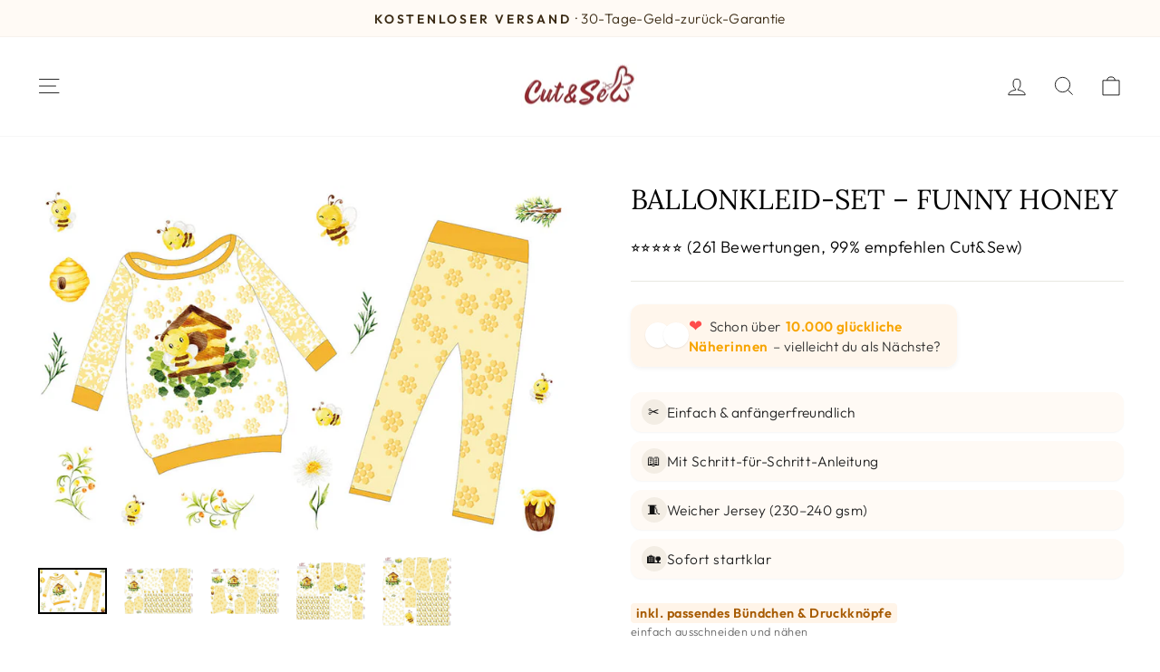

--- FILE ---
content_type: text/html; charset=utf-8
request_url: https://www.cutandsew.de/collections/ballonkleid-set/products/ballonkleid-set-funny-bee
body_size: 47585
content:
<!doctype html>
<html class="no-js" lang="de" dir="ltr">
<head>
  

  <meta charset="utf-8">
  <meta http-equiv="X-UA-Compatible" content="IE=edge,chrome=1">
  <meta name="viewport" content="width=device-width,initial-scale=1">
  <meta name="theme-color" content="#ffa500">
  <link rel="canonical" href="https://www.cutandsew.de/products/ballonkleid-set-funny-bee">
  <link rel="preconnect" href="https://cdn.shopify.com" crossorigin>
  <link rel="preconnect" href="https://fonts.shopifycdn.com" crossorigin>
  <link rel="dns-prefetch" href="https://productreviews.shopifycdn.com">
  <link rel="dns-prefetch" href="https://ajax.googleapis.com">
  <link rel="dns-prefetch" href="https://maps.googleapis.com">
  <link rel="dns-prefetch" href="https://maps.gstatic.com"><link rel="shortcut icon" href="//www.cutandsew.de/cdn/shop/files/favicon_f81caeea-4a05-4e47-add7-83b0cc99d059_32x32.png?v=1646925249" type="image/png" /><title>Ballonkleid-Set – Funny Honey
&ndash; Cut&amp;Sew
</title>
<meta name="description" content="Nähset zum nähen für Anfänger und alle die keine Schnittmuster übertragen wollen! Das Schnittmuster ist direkt aufgedruckt. Perfekt zum Nähen für Kinder."><meta property="og:site_name" content="Cut&amp;Sew">
  <meta property="og:url" content="https://www.cutandsew.de/products/ballonkleid-set-funny-bee">
  <meta property="og:title" content="Ballonkleid-Set – Funny Honey">
  <meta property="og:type" content="product">
  <meta property="og:description" content="Nähset zum nähen für Anfänger und alle die keine Schnittmuster übertragen wollen! Das Schnittmuster ist direkt aufgedruckt. Perfekt zum Nähen für Kinder."><meta property="og:image" content="http://www.cutandsew.de/cdn/shop/files/040201-104-funny-honey-mockup-01jpgjpg-445.jpg?v=1743931685">
    <meta property="og:image:secure_url" content="https://www.cutandsew.de/cdn/shop/files/040201-104-funny-honey-mockup-01jpgjpg-445.jpg?v=1743931685">
    <meta property="og:image:width" content="1000">
    <meta property="og:image:height" content="667"><meta name="twitter:site" content="@">
  <meta name="twitter:card" content="summary_large_image">
  <meta name="twitter:title" content="Ballonkleid-Set – Funny Honey">
  <meta name="twitter:description" content="Nähset zum nähen für Anfänger und alle die keine Schnittmuster übertragen wollen! Das Schnittmuster ist direkt aufgedruckt. Perfekt zum Nähen für Kinder.">
<script async crossorigin fetchpriority="high" src="/cdn/shopifycloud/importmap-polyfill/es-modules-shim.2.4.0.js"></script>
<script type="importmap">
{
  "imports": {
    "element.base-media": "//www.cutandsew.de/cdn/shop/t/32/assets/element.base-media.js?v=61305152781971747521762955098",
    "element.image.parallax": "//www.cutandsew.de/cdn/shop/t/32/assets/element.image.parallax.js?v=59188309605188605141762955098",
    "element.model": "//www.cutandsew.de/cdn/shop/t/32/assets/element.model.js?v=104979259955732717291762955098",
    "element.quantity-selector": "//www.cutandsew.de/cdn/shop/t/32/assets/element.quantity-selector.js?v=68208048201360514121762955098",
    "element.text.rte": "//www.cutandsew.de/cdn/shop/t/32/assets/element.text.rte.js?v=28194737298593644281762955098",
    "element.video": "//www.cutandsew.de/cdn/shop/t/32/assets/element.video.js?v=110560105447302630031762955098",
    "is-land": "//www.cutandsew.de/cdn/shop/t/32/assets/is-land.min.js?v=92343381495565747271762955099",
    "util.misc": "//www.cutandsew.de/cdn/shop/t/32/assets/util.misc.js?v=117964846174238173191762955100",
    "util.product-loader": "//www.cutandsew.de/cdn/shop/t/32/assets/util.product-loader.js?v=71947287259713254281762955100",
    "util.resource-loader": "//www.cutandsew.de/cdn/shop/t/32/assets/util.resource-loader.js?v=81301169148003274841762955100",
    "vendor.in-view": "//www.cutandsew.de/cdn/shop/t/32/assets/vendor.in-view.js?v=126891093837844970591762955100"
  }
}
</script><script type="module" src="//www.cutandsew.de/cdn/shop/t/32/assets/is-land.min.js?v=92343381495565747271762955099"></script>
<style data-shopify>@font-face {
  font-family: Lora;
  font-weight: 400;
  font-style: normal;
  font-display: swap;
  src: url("//www.cutandsew.de/cdn/fonts/lora/lora_n4.9a60cb39eff3bfbc472bac5b3c5c4d7c878f0a8d.woff2") format("woff2"),
       url("//www.cutandsew.de/cdn/fonts/lora/lora_n4.4d935d2630ceaf34d2e494106075f8d9f1257d25.woff") format("woff");
}

  @font-face {
  font-family: Outfit;
  font-weight: 300;
  font-style: normal;
  font-display: swap;
  src: url("//www.cutandsew.de/cdn/fonts/outfit/outfit_n3.8c97ae4c4fac7c2ea467a6dc784857f4de7e0e37.woff2") format("woff2"),
       url("//www.cutandsew.de/cdn/fonts/outfit/outfit_n3.b50a189ccde91f9bceee88f207c18c09f0b62a7b.woff") format("woff");
}


  @font-face {
  font-family: Outfit;
  font-weight: 600;
  font-style: normal;
  font-display: swap;
  src: url("//www.cutandsew.de/cdn/fonts/outfit/outfit_n6.dfcbaa80187851df2e8384061616a8eaa1702fdc.woff2") format("woff2"),
       url("//www.cutandsew.de/cdn/fonts/outfit/outfit_n6.88384e9fc3e36038624caccb938f24ea8008a91d.woff") format("woff");
}

  
  
</style><link href="//www.cutandsew.de/cdn/shop/t/32/assets/theme.css?v=93626464380700918791762955118" rel="stylesheet" type="text/css" media="all" />
<style data-shopify>:root {
    --typeHeaderPrimary: Lora;
    --typeHeaderFallback: serif;
    --typeHeaderSize: 36px;
    --typeHeaderWeight: 400;
    --typeHeaderLineHeight: 1;
    --typeHeaderSpacing: 0.0em;

    --typeBasePrimary:Outfit;
    --typeBaseFallback:sans-serif;
    --typeBaseSize: 18px;
    --typeBaseWeight: 300;
    --typeBaseSpacing: 0.025em;
    --typeBaseLineHeight: 1.4;
    --typeBaselineHeightMinus01: 1.3;

    --typeCollectionTitle: 20px;

    --iconWeight: 2px;
    --iconLinecaps: miter;

    
        --buttonRadius: 0;
    

    --colorGridOverlayOpacity: 0.1;
    --colorAnnouncement: #fffaf5;
    --colorAnnouncementText: #3a2a14;

    --colorBody: #ffffff;
    --colorBodyAlpha05: rgba(255, 255, 255, 0.05);
    --colorBodyDim: #f2f2f2;
    --colorBodyLightDim: #fafafa;
    --colorBodyMediumDim: #f5f5f5;


    --colorBorder: #e8e8e1;

    --colorBtnPrimary: #ffa500;
    --colorBtnPrimaryLight: #ffb733;
    --colorBtnPrimaryDim: #e69500;
    --colorBtnPrimaryText: #ffffff;

    --colorCartDot: #ff4f33;

    --colorDrawers: #ffffff;
    --colorDrawersDim: #f2f2f2;
    --colorDrawerBorder: #e8e8e1;
    --colorDrawerText: #000000;
    --colorDrawerTextDark: #000000;
    --colorDrawerButton: #0f0f0f;
    --colorDrawerButtonText: #ffffff;

    --colorFooter: #f5f5f5;
    --colorFooterText: #000000;
    --colorFooterTextAlpha01: #000000;

    --colorGridOverlay: #000000;
    --colorGridOverlayOpacity: 0.1;

    --colorHeaderTextAlpha01: rgba(0, 0, 0, 0.1);

    --colorHeroText: #ffffff;

    --colorSmallImageBg: #ffffff;
    --colorLargeImageBg: #0f0f0f;

    --colorImageOverlay: #000000;
    --colorImageOverlayOpacity: 0.1;
    --colorImageOverlayTextShadow: 0.2;

    --colorLink: #000000;

    --colorModalBg: rgba(230, 230, 230, 0.6);

    --colorNav: #ffffff;
    --colorNavText: #000000;

    --colorPrice: #1c1d1d;

    --colorSaleTag: #1c1d1d;
    --colorSaleTagText: #ffffff;

    --colorTextBody: #000000;
    --colorTextBodyAlpha015: rgba(0, 0, 0, 0.15);
    --colorTextBodyAlpha005: rgba(0, 0, 0, 0.05);
    --colorTextBodyAlpha008: rgba(0, 0, 0, 0.08);
    --colorTextSavings: #C20000;

    --urlIcoSelect: url(//www.cutandsew.de/cdn/shop/t/32/assets/ico-select.svg);
    --urlIcoSelectFooter: url(//www.cutandsew.de/cdn/shop/t/32/assets/ico-select-footer.svg);
    --urlIcoSelectWhite: url(//www.cutandsew.de/cdn/shop/t/32/assets/ico-select-white.svg);

    --grid-gutter: 17px;
    --drawer-gutter: 20px;

    --sizeChartMargin: 25px 0;
    --sizeChartIconMargin: 5px;

    --newsletterReminderPadding: 40px;

    /*Shop Pay Installments*/
    --color-body-text: #000000;
    --color-body: #ffffff;
    --color-bg: #ffffff;
    }

    .placeholder-content {
    background-image: linear-gradient(100deg, #ffffff 40%, #f7f7f7 63%, #ffffff 79%);
    }</style><script>
    document.documentElement.className = document.documentElement.className.replace('no-js', 'js');

    window.theme = window.theme || {};
    theme.routes = {
      home: "/",
      cart: "/cart.js",
      cartPage: "/cart",
      cartAdd: "/cart/add.js",
      cartChange: "/cart/change.js",
      search: "/search",
      predictiveSearch: "/search/suggest"
    };
    theme.strings = {
      soldOut: "Ausverkauft",
      unavailable: "Nicht verfügbar",
      inStockLabel: "Auf Lager",
      oneStockLabel: "[count] auf Lager",
      otherStockLabel: "[count] auf Lager",
      willNotShipUntil: "Wird nach dem [date] versendet",
      willBeInStockAfter: "Wird nach dem [date] auf Lager sein",
      waitingForStock: "Nachbestellt, bald verfügbar",
      savePrice: "Sparen [saved_amount]",
      cartEmpty: "Ihr Einkaufswagen ist im Moment leer.",
      cartTermsConfirmation: "Sie müssen den Verkaufsbedingungen zustimmen, um auszuchecken",
      searchCollections: "Kollektionen",
      searchPages: "Seiten",
      searchArticles: "Artikel",
      productFrom: "Von ",
      maxQuantity: "Du kannst nur haben [quantity] von [title] in Ihrem Warenkorbt."
    };
    theme.settings = {
      cartType: "drawer",
      isCustomerTemplate: false,
      moneyFormat: "{{amount_with_comma_separator}} €",
      saveType: "percent",
      productImageSize: "natural",
      productImageCover: false,
      predictiveSearch: true,
      predictiveSearchType: null,
      predictiveSearchVendor: false,
      predictiveSearchPrice: false,
      quickView: true,
      themeName: 'Impulse',
      themeVersion: "8.1.0"
    };
  </script>

  <script>window.performance && window.performance.mark && window.performance.mark('shopify.content_for_header.start');</script><meta name="google-site-verification" content="KDus0JEyaq0bkxEQrFkeviLHfWl2SSC9cWz8245VLSY">
<meta name="facebook-domain-verification" content="q7jchnh3176hewth9uqvcoupfpd66b">
<meta id="shopify-digital-wallet" name="shopify-digital-wallet" content="/58198491320/digital_wallets/dialog">
<meta name="shopify-checkout-api-token" content="3ad1dacff641685f1109d1b6a25351ba">
<meta id="in-context-paypal-metadata" data-shop-id="58198491320" data-venmo-supported="false" data-environment="production" data-locale="de_DE" data-paypal-v4="true" data-currency="EUR">
<link rel="alternate" type="application/json+oembed" href="https://www.cutandsew.de/products/ballonkleid-set-funny-bee.oembed">
<script async="async" src="/checkouts/internal/preloads.js?locale=de-DE"></script>
<link rel="preconnect" href="https://shop.app" crossorigin="anonymous">
<script async="async" src="https://shop.app/checkouts/internal/preloads.js?locale=de-DE&shop_id=58198491320" crossorigin="anonymous"></script>
<script id="apple-pay-shop-capabilities" type="application/json">{"shopId":58198491320,"countryCode":"DE","currencyCode":"EUR","merchantCapabilities":["supports3DS"],"merchantId":"gid:\/\/shopify\/Shop\/58198491320","merchantName":"Cut\u0026Sew","requiredBillingContactFields":["postalAddress","email"],"requiredShippingContactFields":["postalAddress","email"],"shippingType":"shipping","supportedNetworks":["visa","masterCard"],"total":{"type":"pending","label":"Cut\u0026Sew","amount":"1.00"},"shopifyPaymentsEnabled":true,"supportsSubscriptions":true}</script>
<script id="shopify-features" type="application/json">{"accessToken":"3ad1dacff641685f1109d1b6a25351ba","betas":["rich-media-storefront-analytics"],"domain":"www.cutandsew.de","predictiveSearch":true,"shopId":58198491320,"locale":"de"}</script>
<script>var Shopify = Shopify || {};
Shopify.shop = "stoff-panele.myshopify.com";
Shopify.locale = "de";
Shopify.currency = {"active":"EUR","rate":"1.0"};
Shopify.country = "DE";
Shopify.theme = {"name":"Aktualisierte Kopie von Kopie von Kopie von Sic...","id":185671483658,"schema_name":"Impulse","schema_version":"8.1.0","theme_store_id":857,"role":"main"};
Shopify.theme.handle = "null";
Shopify.theme.style = {"id":null,"handle":null};
Shopify.cdnHost = "www.cutandsew.de/cdn";
Shopify.routes = Shopify.routes || {};
Shopify.routes.root = "/";</script>
<script type="module">!function(o){(o.Shopify=o.Shopify||{}).modules=!0}(window);</script>
<script>!function(o){function n(){var o=[];function n(){o.push(Array.prototype.slice.apply(arguments))}return n.q=o,n}var t=o.Shopify=o.Shopify||{};t.loadFeatures=n(),t.autoloadFeatures=n()}(window);</script>
<script>
  window.ShopifyPay = window.ShopifyPay || {};
  window.ShopifyPay.apiHost = "shop.app\/pay";
  window.ShopifyPay.redirectState = null;
</script>
<script id="shop-js-analytics" type="application/json">{"pageType":"product"}</script>
<script defer="defer" async type="module" src="//www.cutandsew.de/cdn/shopifycloud/shop-js/modules/v2/client.init-shop-cart-sync_e98Ab_XN.de.esm.js"></script>
<script defer="defer" async type="module" src="//www.cutandsew.de/cdn/shopifycloud/shop-js/modules/v2/chunk.common_Pcw9EP95.esm.js"></script>
<script defer="defer" async type="module" src="//www.cutandsew.de/cdn/shopifycloud/shop-js/modules/v2/chunk.modal_CzmY4ZhL.esm.js"></script>
<script type="module">
  await import("//www.cutandsew.de/cdn/shopifycloud/shop-js/modules/v2/client.init-shop-cart-sync_e98Ab_XN.de.esm.js");
await import("//www.cutandsew.de/cdn/shopifycloud/shop-js/modules/v2/chunk.common_Pcw9EP95.esm.js");
await import("//www.cutandsew.de/cdn/shopifycloud/shop-js/modules/v2/chunk.modal_CzmY4ZhL.esm.js");

  window.Shopify.SignInWithShop?.initShopCartSync?.({"fedCMEnabled":true,"windoidEnabled":true});

</script>
<script>
  window.Shopify = window.Shopify || {};
  if (!window.Shopify.featureAssets) window.Shopify.featureAssets = {};
  window.Shopify.featureAssets['shop-js'] = {"shop-cart-sync":["modules/v2/client.shop-cart-sync_DazCVyJ3.de.esm.js","modules/v2/chunk.common_Pcw9EP95.esm.js","modules/v2/chunk.modal_CzmY4ZhL.esm.js"],"init-fed-cm":["modules/v2/client.init-fed-cm_D0AulfmK.de.esm.js","modules/v2/chunk.common_Pcw9EP95.esm.js","modules/v2/chunk.modal_CzmY4ZhL.esm.js"],"shop-cash-offers":["modules/v2/client.shop-cash-offers_BISyWFEA.de.esm.js","modules/v2/chunk.common_Pcw9EP95.esm.js","modules/v2/chunk.modal_CzmY4ZhL.esm.js"],"shop-login-button":["modules/v2/client.shop-login-button_D_c1vx_E.de.esm.js","modules/v2/chunk.common_Pcw9EP95.esm.js","modules/v2/chunk.modal_CzmY4ZhL.esm.js"],"pay-button":["modules/v2/client.pay-button_CHADzJ4g.de.esm.js","modules/v2/chunk.common_Pcw9EP95.esm.js","modules/v2/chunk.modal_CzmY4ZhL.esm.js"],"shop-button":["modules/v2/client.shop-button_CQnD2U3v.de.esm.js","modules/v2/chunk.common_Pcw9EP95.esm.js","modules/v2/chunk.modal_CzmY4ZhL.esm.js"],"avatar":["modules/v2/client.avatar_BTnouDA3.de.esm.js"],"init-windoid":["modules/v2/client.init-windoid_CmA0-hrC.de.esm.js","modules/v2/chunk.common_Pcw9EP95.esm.js","modules/v2/chunk.modal_CzmY4ZhL.esm.js"],"init-shop-for-new-customer-accounts":["modules/v2/client.init-shop-for-new-customer-accounts_BCzC_Mib.de.esm.js","modules/v2/client.shop-login-button_D_c1vx_E.de.esm.js","modules/v2/chunk.common_Pcw9EP95.esm.js","modules/v2/chunk.modal_CzmY4ZhL.esm.js"],"init-shop-email-lookup-coordinator":["modules/v2/client.init-shop-email-lookup-coordinator_DYzOit4u.de.esm.js","modules/v2/chunk.common_Pcw9EP95.esm.js","modules/v2/chunk.modal_CzmY4ZhL.esm.js"],"init-shop-cart-sync":["modules/v2/client.init-shop-cart-sync_e98Ab_XN.de.esm.js","modules/v2/chunk.common_Pcw9EP95.esm.js","modules/v2/chunk.modal_CzmY4ZhL.esm.js"],"shop-toast-manager":["modules/v2/client.shop-toast-manager_Bc-1elH8.de.esm.js","modules/v2/chunk.common_Pcw9EP95.esm.js","modules/v2/chunk.modal_CzmY4ZhL.esm.js"],"init-customer-accounts":["modules/v2/client.init-customer-accounts_CqlRHmZs.de.esm.js","modules/v2/client.shop-login-button_D_c1vx_E.de.esm.js","modules/v2/chunk.common_Pcw9EP95.esm.js","modules/v2/chunk.modal_CzmY4ZhL.esm.js"],"init-customer-accounts-sign-up":["modules/v2/client.init-customer-accounts-sign-up_DZmBw6yB.de.esm.js","modules/v2/client.shop-login-button_D_c1vx_E.de.esm.js","modules/v2/chunk.common_Pcw9EP95.esm.js","modules/v2/chunk.modal_CzmY4ZhL.esm.js"],"shop-follow-button":["modules/v2/client.shop-follow-button_Cx-w7rSq.de.esm.js","modules/v2/chunk.common_Pcw9EP95.esm.js","modules/v2/chunk.modal_CzmY4ZhL.esm.js"],"checkout-modal":["modules/v2/client.checkout-modal_Djjmh8qM.de.esm.js","modules/v2/chunk.common_Pcw9EP95.esm.js","modules/v2/chunk.modal_CzmY4ZhL.esm.js"],"shop-login":["modules/v2/client.shop-login_DMZMgoZf.de.esm.js","modules/v2/chunk.common_Pcw9EP95.esm.js","modules/v2/chunk.modal_CzmY4ZhL.esm.js"],"lead-capture":["modules/v2/client.lead-capture_SqejaEd8.de.esm.js","modules/v2/chunk.common_Pcw9EP95.esm.js","modules/v2/chunk.modal_CzmY4ZhL.esm.js"],"payment-terms":["modules/v2/client.payment-terms_DUeEqFTJ.de.esm.js","modules/v2/chunk.common_Pcw9EP95.esm.js","modules/v2/chunk.modal_CzmY4ZhL.esm.js"]};
</script>
<script id="__st">var __st={"a":58198491320,"offset":3600,"reqid":"45de10b7-5190-4c3a-8945-4dac5b450f7b-1769287577","pageurl":"www.cutandsew.de\/collections\/ballonkleid-set\/products\/ballonkleid-set-funny-bee","u":"d5b5f2dc0cbd","p":"product","rtyp":"product","rid":7965662871818};</script>
<script>window.ShopifyPaypalV4VisibilityTracking = true;</script>
<script id="captcha-bootstrap">!function(){'use strict';const t='contact',e='account',n='new_comment',o=[[t,t],['blogs',n],['comments',n],[t,'customer']],c=[[e,'customer_login'],[e,'guest_login'],[e,'recover_customer_password'],[e,'create_customer']],r=t=>t.map((([t,e])=>`form[action*='/${t}']:not([data-nocaptcha='true']) input[name='form_type'][value='${e}']`)).join(','),a=t=>()=>t?[...document.querySelectorAll(t)].map((t=>t.form)):[];function s(){const t=[...o],e=r(t);return a(e)}const i='password',u='form_key',d=['recaptcha-v3-token','g-recaptcha-response','h-captcha-response',i],f=()=>{try{return window.sessionStorage}catch{return}},m='__shopify_v',_=t=>t.elements[u];function p(t,e,n=!1){try{const o=window.sessionStorage,c=JSON.parse(o.getItem(e)),{data:r}=function(t){const{data:e,action:n}=t;return t[m]||n?{data:e,action:n}:{data:t,action:n}}(c);for(const[e,n]of Object.entries(r))t.elements[e]&&(t.elements[e].value=n);n&&o.removeItem(e)}catch(o){console.error('form repopulation failed',{error:o})}}const l='form_type',E='cptcha';function T(t){t.dataset[E]=!0}const w=window,h=w.document,L='Shopify',v='ce_forms',y='captcha';let A=!1;((t,e)=>{const n=(g='f06e6c50-85a8-45c8-87d0-21a2b65856fe',I='https://cdn.shopify.com/shopifycloud/storefront-forms-hcaptcha/ce_storefront_forms_captcha_hcaptcha.v1.5.2.iife.js',D={infoText:'Durch hCaptcha geschützt',privacyText:'Datenschutz',termsText:'Allgemeine Geschäftsbedingungen'},(t,e,n)=>{const o=w[L][v],c=o.bindForm;if(c)return c(t,g,e,D).then(n);var r;o.q.push([[t,g,e,D],n]),r=I,A||(h.body.append(Object.assign(h.createElement('script'),{id:'captcha-provider',async:!0,src:r})),A=!0)});var g,I,D;w[L]=w[L]||{},w[L][v]=w[L][v]||{},w[L][v].q=[],w[L][y]=w[L][y]||{},w[L][y].protect=function(t,e){n(t,void 0,e),T(t)},Object.freeze(w[L][y]),function(t,e,n,w,h,L){const[v,y,A,g]=function(t,e,n){const i=e?o:[],u=t?c:[],d=[...i,...u],f=r(d),m=r(i),_=r(d.filter((([t,e])=>n.includes(e))));return[a(f),a(m),a(_),s()]}(w,h,L),I=t=>{const e=t.target;return e instanceof HTMLFormElement?e:e&&e.form},D=t=>v().includes(t);t.addEventListener('submit',(t=>{const e=I(t);if(!e)return;const n=D(e)&&!e.dataset.hcaptchaBound&&!e.dataset.recaptchaBound,o=_(e),c=g().includes(e)&&(!o||!o.value);(n||c)&&t.preventDefault(),c&&!n&&(function(t){try{if(!f())return;!function(t){const e=f();if(!e)return;const n=_(t);if(!n)return;const o=n.value;o&&e.removeItem(o)}(t);const e=Array.from(Array(32),(()=>Math.random().toString(36)[2])).join('');!function(t,e){_(t)||t.append(Object.assign(document.createElement('input'),{type:'hidden',name:u})),t.elements[u].value=e}(t,e),function(t,e){const n=f();if(!n)return;const o=[...t.querySelectorAll(`input[type='${i}']`)].map((({name:t})=>t)),c=[...d,...o],r={};for(const[a,s]of new FormData(t).entries())c.includes(a)||(r[a]=s);n.setItem(e,JSON.stringify({[m]:1,action:t.action,data:r}))}(t,e)}catch(e){console.error('failed to persist form',e)}}(e),e.submit())}));const S=(t,e)=>{t&&!t.dataset[E]&&(n(t,e.some((e=>e===t))),T(t))};for(const o of['focusin','change'])t.addEventListener(o,(t=>{const e=I(t);D(e)&&S(e,y())}));const B=e.get('form_key'),M=e.get(l),P=B&&M;t.addEventListener('DOMContentLoaded',(()=>{const t=y();if(P)for(const e of t)e.elements[l].value===M&&p(e,B);[...new Set([...A(),...v().filter((t=>'true'===t.dataset.shopifyCaptcha))])].forEach((e=>S(e,t)))}))}(h,new URLSearchParams(w.location.search),n,t,e,['guest_login'])})(!0,!0)}();</script>
<script integrity="sha256-4kQ18oKyAcykRKYeNunJcIwy7WH5gtpwJnB7kiuLZ1E=" data-source-attribution="shopify.loadfeatures" defer="defer" src="//www.cutandsew.de/cdn/shopifycloud/storefront/assets/storefront/load_feature-a0a9edcb.js" crossorigin="anonymous"></script>
<script crossorigin="anonymous" defer="defer" src="//www.cutandsew.de/cdn/shopifycloud/storefront/assets/shopify_pay/storefront-65b4c6d7.js?v=20250812"></script>
<script data-source-attribution="shopify.dynamic_checkout.dynamic.init">var Shopify=Shopify||{};Shopify.PaymentButton=Shopify.PaymentButton||{isStorefrontPortableWallets:!0,init:function(){window.Shopify.PaymentButton.init=function(){};var t=document.createElement("script");t.src="https://www.cutandsew.de/cdn/shopifycloud/portable-wallets/latest/portable-wallets.de.js",t.type="module",document.head.appendChild(t)}};
</script>
<script data-source-attribution="shopify.dynamic_checkout.buyer_consent">
  function portableWalletsHideBuyerConsent(e){var t=document.getElementById("shopify-buyer-consent"),n=document.getElementById("shopify-subscription-policy-button");t&&n&&(t.classList.add("hidden"),t.setAttribute("aria-hidden","true"),n.removeEventListener("click",e))}function portableWalletsShowBuyerConsent(e){var t=document.getElementById("shopify-buyer-consent"),n=document.getElementById("shopify-subscription-policy-button");t&&n&&(t.classList.remove("hidden"),t.removeAttribute("aria-hidden"),n.addEventListener("click",e))}window.Shopify?.PaymentButton&&(window.Shopify.PaymentButton.hideBuyerConsent=portableWalletsHideBuyerConsent,window.Shopify.PaymentButton.showBuyerConsent=portableWalletsShowBuyerConsent);
</script>
<script data-source-attribution="shopify.dynamic_checkout.cart.bootstrap">document.addEventListener("DOMContentLoaded",(function(){function t(){return document.querySelector("shopify-accelerated-checkout-cart, shopify-accelerated-checkout")}if(t())Shopify.PaymentButton.init();else{new MutationObserver((function(e,n){t()&&(Shopify.PaymentButton.init(),n.disconnect())})).observe(document.body,{childList:!0,subtree:!0})}}));
</script>
<script id='scb4127' type='text/javascript' async='' src='https://www.cutandsew.de/cdn/shopifycloud/privacy-banner/storefront-banner.js'></script><link id="shopify-accelerated-checkout-styles" rel="stylesheet" media="screen" href="https://www.cutandsew.de/cdn/shopifycloud/portable-wallets/latest/accelerated-checkout-backwards-compat.css" crossorigin="anonymous">
<style id="shopify-accelerated-checkout-cart">
        #shopify-buyer-consent {
  margin-top: 1em;
  display: inline-block;
  width: 100%;
}

#shopify-buyer-consent.hidden {
  display: none;
}

#shopify-subscription-policy-button {
  background: none;
  border: none;
  padding: 0;
  text-decoration: underline;
  font-size: inherit;
  cursor: pointer;
}

#shopify-subscription-policy-button::before {
  box-shadow: none;
}

      </style>

<script>window.performance && window.performance.mark && window.performance.mark('shopify.content_for_header.end');</script>

  <style data-shopify>
    :root {
      /* Root Variables */
      /* ========================= */
      --root-color-primary: #000000;
      --color-primary: #000000;
      --root-color-secondary: #ffffff;
      --color-secondary: #ffffff;
      --color-sale-tag: #1c1d1d;
      --color-sale-tag-text: #ffffff;
      --layout-section-padding-block: 3rem;
      --layout-section-padding-inline--md: 40px;
      --layout-section-max-inline-size: 1420px; 


      /* Text */
      /* ========================= */
      
      /* Body Font Styles */
      --element-text-font-family--body: Outfit;
      --element-text-font-family-fallback--body: sans-serif;
      --element-text-font-weight--body: 300;
      --element-text-letter-spacing--body: 0.025em;
      --element-text-text-transform--body: none;

      /* Body Font Sizes */
      --element-text-font-size--body: initial;
      --element-text-font-size--body-xs: 14px;
      --element-text-font-size--body-sm: 16px;
      --element-text-font-size--body-md: 18px;
      --element-text-font-size--body-lg: 20px;
      
      /* Body Line Heights */
      --element-text-line-height--body: 1.4;

      /* Heading Font Styles */
      --element-text-font-family--heading: Lora;
      --element-text-font-family-fallback--heading: serif;
      --element-text-font-weight--heading: 400;
      --element-text-letter-spacing--heading: 0.0em;
      
      
      --element-text-text-transform--heading: uppercase;
       
      
      
      /* Heading Font Sizes */
      --element-text-font-size--heading-2xl: 52px;
      --element-text-font-size--heading-xl: 36px;
      --element-text-font-size--heading-lg: 30px;
      --element-text-font-size--heading-md: 28px;
      --element-text-font-size--heading-sm: 22px;
      --element-text-font-size--heading-xs: 20px;
      
      /* Heading Line Heights */
      --element-text-line-height--heading: 1;

      /* Buttons */
      /* ========================= */
      
          --element-button-radius: 0;
      

      --element-button-padding-block: 12px;
      --element-button-text-transform: uppercase;
      --element-button-font-weight: 800;
      --element-button-font-size: max(calc(var(--typeBaseSize) - 4px), 13px);
      --element-button-letter-spacing: .3em;

      /* Base Color Variables */
      --element-button-color-primary: #ffa500;
      --element-button-color-secondary: #ffffff;
      --element-button-shade-border: 100%;

      /* Hover State Variables */
      --element-button-shade-background--hover: 0%;
      --element-button-shade-border--hover: 100%;

      /* Focus State Variables */
      --element-button-color-focus: var(--color-focus);

      /* Inputs */
      /* ========================= */
      
          --element-icon-radius: 0;
      

      --element-input-font-size: var(--element-text-font-size--body-sm);
      --element-input-box-shadow-shade: 100%;

      /* Hover State Variables */
      --element-input-background-shade--hover: 0%;
      --element-input-box-shadow-spread-radius--hover: 1px;
    }

    @media only screen and (max-width: 768px) {
      :root {
        --element-button-font-size: max(calc(var(--typeBaseSize) - 5px), 11px);
      }
    }

    .element-radio {
        &:has(input[type='radio']:checked) {
          --element-button-color: var(--element-button-color-secondary);
        }
    }

    /* ATC Button Overrides */
    /* ========================= */

    .element-button[type="submit"],
    .element-button[type="submit"] .element-text,
    .element-button--shopify-payment-wrapper button {
      --element-button-padding-block: 13px;
      --element-button-padding-inline: 20px;
      --element-button-line-height: 1.42;
      --_font-size--body-md: var(--element-button-font-size);

      line-height: 1.42 !important;
    }

    /* When dynamic checkout is enabled */
    product-form:has(.element-button--shopify-payment-wrapper) {
      --element-button-color: #000000;

      .element-button[type="submit"],
      .element-button--shopify-payment-wrapper button {
        min-height: 50px !important;
      }

      .shopify-payment-button {
        margin: 0;
      }
    }

    /* Hover animation for non-angled buttons */
    body:not([data-button_style='angled']) .element-button[type="submit"] {
      position: relative;
      overflow: hidden;

      &:after {
        content: '';
        position: absolute;
        top: 0;
        left: 150%;
        width: 200%;
        height: 100%;
        transform: skewX(-20deg);
        background-image: linear-gradient(to right,transparent, rgba(255,255,255,.25),transparent);
      }

      &:hover:after {
        animation: shine 0.75s cubic-bezier(0.01, 0.56, 1, 1);
      }
    }

    /* ANGLED STYLE - ATC Button Overrides */
    /* ========================= */
    
    [data-button_style='angled'] {
      --element-button-shade-background--active: var(--element-button-shade-background);
      --element-button-shade-border--active: var(--element-button-shade-border);

      .element-button[type="submit"] {
        --_box-shadow: none;

        position: relative;
        max-width: 94%;
        border-top: 1px solid #ffa500;
        border-bottom: 1px solid #ffa500;
        
        &:before,
        &:after {
          content: '';
          position: absolute;
          display: block;
          top: -1px;
          bottom: -1px;
          width: 20px;
          transform: skewX(-12deg);
          background-color: #ffa500;
        }
        
        &:before {
          left: -6px;
        }
        
        &:after {
          right: -6px;
        }
      }

      /* When dynamic checkout is enabled */
      product-form:has(.element-button--shopify-payment-wrapper) {
        .element-button[type="submit"]:before,
        .element-button[type="submit"]:after {
          background-color: color-mix(in srgb,var(--_color-text) var(--_shade-background),var(--_color-background));
          border-top: 1px solid #ffa500;
          border-bottom: 1px solid #ffa500;
        }

        .element-button[type="submit"]:before {
          border-left: 1px solid #ffa500;
        }
        
        .element-button[type="submit"]:after {
          border-right: 1px solid #ffa500;
        }
      }

      .element-button--shopify-payment-wrapper {
        --_color-background: #ffa500;

        button:hover,
        button:before,
        button:after {
          background-color: color-mix(in srgb,var(--_color-text) var(--_shade-background),var(--_color-background)) !important;
        }

        button:not(button:focus-visible) {
          box-shadow: none !important;
        }
      }
    }
  </style>

  <script src="//www.cutandsew.de/cdn/shop/t/32/assets/vendor-scripts-v11.js" defer="defer"></script><script src="//www.cutandsew.de/cdn/shop/t/32/assets/theme.js?v=22325264162658116151762955100" defer="defer"></script>
<!-- BEGIN app block: shopify://apps/judge-me-reviews/blocks/judgeme_core/61ccd3b1-a9f2-4160-9fe9-4fec8413e5d8 --><!-- Start of Judge.me Core -->






<link rel="dns-prefetch" href="https://cdnwidget.judge.me">
<link rel="dns-prefetch" href="https://cdn.judge.me">
<link rel="dns-prefetch" href="https://cdn1.judge.me">
<link rel="dns-prefetch" href="https://api.judge.me">

<script data-cfasync='false' class='jdgm-settings-script'>window.jdgmSettings={"pagination":5,"disable_web_reviews":false,"badge_no_review_text":"(0)","badge_n_reviews_text":"({{ n }})","badge_star_color":"#ffa500","hide_badge_preview_if_no_reviews":true,"badge_hide_text":false,"enforce_center_preview_badge":false,"widget_title":"Kundenbewertungen","widget_open_form_text":"Bewertung schreiben","widget_close_form_text":"Bewertung abbrechen","widget_refresh_page_text":"Seite aktualisieren","widget_summary_text":"Basierend auf {{ number_of_reviews }} Bewertung/Bewertungen","widget_no_review_text":"Schreiben Sie die erste Bewertung","widget_name_field_text":"Anzeigename","widget_verified_name_field_text":"Verifizierter Name (öffentlich)","widget_name_placeholder_text":"Anzeigename","widget_required_field_error_text":"Dieses Feld ist erforderlich.","widget_email_field_text":"E-Mail-Adresse","widget_verified_email_field_text":"Verifizierte E-Mail (privat, kann nicht bearbeitet werden)","widget_email_placeholder_text":"Ihre E-Mail-Adresse","widget_email_field_error_text":"Bitte geben Sie eine gültige E-Mail-Adresse ein.","widget_rating_field_text":"Bewertung","widget_review_title_field_text":"Bewertungstitel","widget_review_title_placeholder_text":"Geben Sie Ihrer Bewertung einen Titel","widget_review_body_field_text":"Bewertungsinhalt","widget_review_body_placeholder_text":"Beginnen Sie hier zu schreiben...","widget_pictures_field_text":"Bild/Video (optional)","widget_submit_review_text":"Bewertung abschicken","widget_submit_verified_review_text":"Verifizierte Bewertung abschicken","widget_submit_success_msg_with_auto_publish":"Vielen Dank! Bitte aktualisieren Sie die Seite in wenigen Momenten, um Ihre Bewertung zu sehen. Sie können Ihre Bewertung entfernen oder bearbeiten, indem Sie sich bei \u003ca href='https://judge.me/login' target='_blank' rel='nofollow noopener'\u003eJudge.me\u003c/a\u003e anmelden","widget_submit_success_msg_no_auto_publish":"Vielen Dank! Ihre Bewertung wird veröffentlicht, sobald sie vom Shop-Administrator genehmigt wurde. Sie können Ihre Bewertung entfernen oder bearbeiten, indem Sie sich bei \u003ca href='https://judge.me/login' target='_blank' rel='nofollow noopener'\u003eJudge.me\u003c/a\u003e anmelden","widget_show_default_reviews_out_of_total_text":"Es werden {{ n_reviews_shown }} von {{ n_reviews }} Bewertungen angezeigt.","widget_show_all_link_text":"Alle anzeigen","widget_show_less_link_text":"Weniger anzeigen","widget_author_said_text":"{{ reviewer_name }} sagte:","widget_days_text":"vor {{ n }} Tag/Tagen","widget_weeks_text":"vor {{ n }} Woche/Wochen","widget_months_text":"vor {{ n }} Monat/Monaten","widget_years_text":"vor {{ n }} Jahr/Jahren","widget_yesterday_text":"Gestern","widget_today_text":"Heute","widget_replied_text":"\u003e\u003e {{ shop_name }} antwortete:","widget_read_more_text":"Mehr lesen","widget_reviewer_name_as_initial":"","widget_rating_filter_color":"#fbcd0a","widget_rating_filter_see_all_text":"Alle Bewertungen anzeigen","widget_sorting_most_recent_text":"Neueste","widget_sorting_highest_rating_text":"Höchste Bewertung","widget_sorting_lowest_rating_text":"Niedrigste Bewertung","widget_sorting_with_pictures_text":"Nur Bilder","widget_sorting_most_helpful_text":"Hilfreichste","widget_open_question_form_text":"Eine Frage stellen","widget_reviews_subtab_text":"Bewertungen","widget_questions_subtab_text":"Fragen","widget_question_label_text":"Frage","widget_answer_label_text":"Antwort","widget_question_placeholder_text":"Schreiben Sie hier Ihre Frage","widget_submit_question_text":"Frage absenden","widget_question_submit_success_text":"Vielen Dank für Ihre Frage! Wir werden Sie benachrichtigen, sobald sie beantwortet wird.","widget_star_color":"#ffa500","verified_badge_text":"Verifiziert","verified_badge_bg_color":"","verified_badge_text_color":"","verified_badge_placement":"left-of-reviewer-name","widget_review_max_height":"","widget_hide_border":false,"widget_social_share":false,"widget_thumb":false,"widget_review_location_show":false,"widget_location_format":"","all_reviews_include_out_of_store_products":true,"all_reviews_out_of_store_text":"(außerhalb des Shops)","all_reviews_pagination":100,"all_reviews_product_name_prefix_text":"über","enable_review_pictures":true,"enable_question_anwser":false,"widget_theme":"default","review_date_format":"timestamp","default_sort_method":"most-recent","widget_product_reviews_subtab_text":"Produktbewertungen","widget_shop_reviews_subtab_text":"Shop-Bewertungen","widget_other_products_reviews_text":"Bewertungen für andere Produkte","widget_store_reviews_subtab_text":"Shop-Bewertungen","widget_no_store_reviews_text":"Dieser Shop hat noch keine Bewertungen erhalten","widget_web_restriction_product_reviews_text":"Dieses Produkt hat noch keine Bewertungen erhalten","widget_no_items_text":"Keine Elemente gefunden","widget_show_more_text":"Mehr anzeigen","widget_write_a_store_review_text":"Shop-Bewertung schreiben","widget_other_languages_heading":"Bewertungen in anderen Sprachen","widget_translate_review_text":"Bewertung übersetzen nach {{ language }}","widget_translating_review_text":"Übersetzung läuft...","widget_show_original_translation_text":"Original anzeigen ({{ language }})","widget_translate_review_failed_text":"Bewertung konnte nicht übersetzt werden.","widget_translate_review_retry_text":"Erneut versuchen","widget_translate_review_try_again_later_text":"Versuchen Sie es später noch einmal","show_product_url_for_grouped_product":false,"widget_sorting_pictures_first_text":"Bilder zuerst","show_pictures_on_all_rev_page_mobile":false,"show_pictures_on_all_rev_page_desktop":false,"floating_tab_hide_mobile_install_preference":false,"floating_tab_button_name":"★ Bewertungen","floating_tab_title":"Lassen Sie Kunden für uns sprechen","floating_tab_button_color":"","floating_tab_button_background_color":"","floating_tab_url":"","floating_tab_url_enabled":false,"floating_tab_tab_style":"text","all_reviews_text_badge_text":"Kunden bewerten uns mit {{ shop.metafields.judgeme.all_reviews_rating | round: 1 }}/5 basierend auf {{ shop.metafields.judgeme.all_reviews_count }} Bewertungen.","all_reviews_text_badge_text_branded_style":"{{ shop.metafields.judgeme.all_reviews_rating | round: 1 }} von 5 Sternen basierend auf {{ shop.metafields.judgeme.all_reviews_count }} Bewertungen","is_all_reviews_text_badge_a_link":false,"show_stars_for_all_reviews_text_badge":false,"all_reviews_text_badge_url":"","all_reviews_text_style":"branded","all_reviews_text_color_style":"custom","all_reviews_text_color":"#FFD700","all_reviews_text_show_jm_brand":true,"featured_carousel_show_header":true,"featured_carousel_title":"Lassen Sie Kunden für uns sprechen","testimonials_carousel_title":"Kunden sagen uns","videos_carousel_title":"Echte Kunden-Geschichten","cards_carousel_title":"Kunden sagen uns","featured_carousel_count_text":"aus {{ n }} Bewertungen","featured_carousel_add_link_to_all_reviews_page":false,"featured_carousel_url":"","featured_carousel_show_images":true,"featured_carousel_autoslide_interval":5,"featured_carousel_arrows_on_the_sides":false,"featured_carousel_height":250,"featured_carousel_width":80,"featured_carousel_image_size":100,"featured_carousel_image_height":250,"featured_carousel_arrow_color":"#eeeeee","verified_count_badge_style":"vintage","verified_count_badge_orientation":"horizontal","verified_count_badge_color_style":"judgeme_brand_color","verified_count_badge_color":"#108474","is_verified_count_badge_a_link":false,"verified_count_badge_url":"","verified_count_badge_show_jm_brand":true,"widget_rating_preset_default":5,"widget_first_sub_tab":"product-reviews","widget_show_histogram":true,"widget_histogram_use_custom_color":false,"widget_pagination_use_custom_color":false,"widget_star_use_custom_color":true,"widget_verified_badge_use_custom_color":false,"widget_write_review_use_custom_color":false,"picture_reminder_submit_button":"Upload Pictures","enable_review_videos":false,"mute_video_by_default":false,"widget_sorting_videos_first_text":"Videos zuerst","widget_review_pending_text":"Ausstehend","featured_carousel_items_for_large_screen":3,"social_share_options_order":"Facebook,Twitter","remove_microdata_snippet":true,"disable_json_ld":false,"enable_json_ld_products":false,"preview_badge_show_question_text":false,"preview_badge_no_question_text":"Keine Fragen","preview_badge_n_question_text":"{{ number_of_questions }} Frage/Fragen","qa_badge_show_icon":false,"qa_badge_position":"same-row","remove_judgeme_branding":false,"widget_add_search_bar":false,"widget_search_bar_placeholder":"Suchen","widget_sorting_verified_only_text":"Nur verifizierte","featured_carousel_theme":"aligned","featured_carousel_show_rating":true,"featured_carousel_show_title":true,"featured_carousel_show_body":true,"featured_carousel_show_date":false,"featured_carousel_show_reviewer":true,"featured_carousel_show_product":true,"featured_carousel_header_background_color":"#108474","featured_carousel_header_text_color":"#ffffff","featured_carousel_name_product_separator":"reviewed","featured_carousel_full_star_background":"#108474","featured_carousel_empty_star_background":"#dadada","featured_carousel_vertical_theme_background":"#f9fafb","featured_carousel_verified_badge_enable":true,"featured_carousel_verified_badge_color":"true","featured_carousel_border_style":"round","featured_carousel_review_line_length_limit":3,"featured_carousel_more_reviews_button_text":"Mehr Bewertungen lesen","featured_carousel_view_product_button_text":"Produkt ansehen","all_reviews_page_load_reviews_on":"scroll","all_reviews_page_load_more_text":"Mehr Bewertungen laden","disable_fb_tab_reviews":false,"enable_ajax_cdn_cache":false,"widget_advanced_speed_features":5,"widget_public_name_text":"wird öffentlich angezeigt wie","default_reviewer_name":"John Smith","default_reviewer_name_has_non_latin":true,"widget_reviewer_anonymous":"Anonym","medals_widget_title":"Judge.me Bewertungsmedaillen","medals_widget_background_color":"#f9fafb","medals_widget_position":"footer_all_pages","medals_widget_border_color":"#f9fafb","medals_widget_verified_text_position":"left","medals_widget_use_monochromatic_version":false,"medals_widget_elements_color":"#108474","show_reviewer_avatar":true,"widget_invalid_yt_video_url_error_text":"Keine YouTube-Video-URL","widget_max_length_field_error_text":"Bitte geben Sie nicht mehr als {0} Zeichen ein.","widget_show_country_flag":false,"widget_show_collected_via_shop_app":true,"widget_verified_by_shop_badge_style":"light","widget_verified_by_shop_text":"Verifiziert vom Shop","widget_show_photo_gallery":false,"widget_load_with_code_splitting":true,"widget_ugc_install_preference":false,"widget_ugc_title":"Von uns hergestellt, von Ihnen geteilt","widget_ugc_subtitle":"Markieren Sie uns, um Ihr Bild auf unserer Seite zu sehen","widget_ugc_arrows_color":"#ffffff","widget_ugc_primary_button_text":"Jetzt kaufen","widget_ugc_primary_button_background_color":"#108474","widget_ugc_primary_button_text_color":"#ffffff","widget_ugc_primary_button_border_width":"0","widget_ugc_primary_button_border_style":"none","widget_ugc_primary_button_border_color":"#108474","widget_ugc_primary_button_border_radius":"25","widget_ugc_secondary_button_text":"Mehr laden","widget_ugc_secondary_button_background_color":"#ffffff","widget_ugc_secondary_button_text_color":"#108474","widget_ugc_secondary_button_border_width":"2","widget_ugc_secondary_button_border_style":"solid","widget_ugc_secondary_button_border_color":"#108474","widget_ugc_secondary_button_border_radius":"25","widget_ugc_reviews_button_text":"Bewertungen ansehen","widget_ugc_reviews_button_background_color":"#ffffff","widget_ugc_reviews_button_text_color":"#108474","widget_ugc_reviews_button_border_width":"2","widget_ugc_reviews_button_border_style":"solid","widget_ugc_reviews_button_border_color":"#108474","widget_ugc_reviews_button_border_radius":"25","widget_ugc_reviews_button_link_to":"judgeme-reviews-page","widget_ugc_show_post_date":true,"widget_ugc_max_width":"800","widget_rating_metafield_value_type":true,"widget_primary_color":"#000000","widget_enable_secondary_color":false,"widget_secondary_color":"#edf5f5","widget_summary_average_rating_text":"{{ average_rating }} von 5","widget_media_grid_title":"Kundenfotos \u0026 -videos","widget_media_grid_see_more_text":"Mehr sehen","widget_round_style":false,"widget_show_product_medals":false,"widget_verified_by_judgeme_text":"Verifiziert von Judge.me","widget_show_store_medals":true,"widget_verified_by_judgeme_text_in_store_medals":"Verifiziert von Judge.me","widget_media_field_exceed_quantity_message":"Entschuldigung, wir können nur {{ max_media }} für eine Bewertung akzeptieren.","widget_media_field_exceed_limit_message":"{{ file_name }} ist zu groß, bitte wählen Sie ein {{ media_type }} kleiner als {{ size_limit }}MB.","widget_review_submitted_text":"Bewertung abgesendet!","widget_question_submitted_text":"Frage abgesendet!","widget_close_form_text_question":"Abbrechen","widget_write_your_answer_here_text":"Schreiben Sie hier Ihre Antwort","widget_enabled_branded_link":true,"widget_show_collected_by_judgeme":false,"widget_reviewer_name_color":"","widget_write_review_text_color":"","widget_write_review_bg_color":"","widget_collected_by_judgeme_text":"gesammelt von Judge.me","widget_pagination_type":"standard","widget_load_more_text":"Mehr laden","widget_load_more_color":"#108474","widget_full_review_text":"Vollständige Bewertung","widget_read_more_reviews_text":"Mehr Bewertungen lesen","widget_read_questions_text":"Fragen lesen","widget_questions_and_answers_text":"Fragen \u0026 Antworten","widget_verified_by_text":"Verifiziert von","widget_verified_text":"Verifiziert","widget_number_of_reviews_text":"{{ number_of_reviews }} Bewertungen","widget_back_button_text":"Zurück","widget_next_button_text":"Weiter","widget_custom_forms_filter_button":"Filter","custom_forms_style":"horizontal","widget_show_review_information":false,"how_reviews_are_collected":"Wie werden Bewertungen gesammelt?","widget_show_review_keywords":false,"widget_gdpr_statement":"Wie wir Ihre Daten verwenden: Wir kontaktieren Sie nur bezüglich der von Ihnen abgegebenen Bewertung und nur, wenn nötig. Durch das Absenden Ihrer Bewertung stimmen Sie den \u003ca href='https://judge.me/terms' target='_blank' rel='nofollow noopener'\u003eNutzungsbedingungen\u003c/a\u003e, der \u003ca href='https://judge.me/privacy' target='_blank' rel='nofollow noopener'\u003eDatenschutzrichtlinie\u003c/a\u003e und den \u003ca href='https://judge.me/content-policy' target='_blank' rel='nofollow noopener'\u003eInhaltsrichtlinien\u003c/a\u003e von Judge.me zu.","widget_multilingual_sorting_enabled":false,"widget_translate_review_content_enabled":false,"widget_translate_review_content_method":"manual","popup_widget_review_selection":"automatically_with_pictures","popup_widget_round_border_style":true,"popup_widget_show_title":true,"popup_widget_show_body":true,"popup_widget_show_reviewer":false,"popup_widget_show_product":true,"popup_widget_show_pictures":true,"popup_widget_use_review_picture":true,"popup_widget_show_on_home_page":true,"popup_widget_show_on_product_page":true,"popup_widget_show_on_collection_page":true,"popup_widget_show_on_cart_page":true,"popup_widget_position":"bottom_left","popup_widget_first_review_delay":5,"popup_widget_duration":5,"popup_widget_interval":5,"popup_widget_review_count":5,"popup_widget_hide_on_mobile":true,"review_snippet_widget_round_border_style":true,"review_snippet_widget_card_color":"#FFFFFF","review_snippet_widget_slider_arrows_background_color":"#FFFFFF","review_snippet_widget_slider_arrows_color":"#000000","review_snippet_widget_star_color":"#108474","show_product_variant":false,"all_reviews_product_variant_label_text":"Variante: ","widget_show_verified_branding":false,"widget_ai_summary_title":"Kunden sagen","widget_ai_summary_disclaimer":"KI-gestützte Bewertungszusammenfassung basierend auf aktuellen Kundenbewertungen","widget_show_ai_summary":false,"widget_show_ai_summary_bg":false,"widget_show_review_title_input":true,"redirect_reviewers_invited_via_email":"review_widget","request_store_review_after_product_review":false,"request_review_other_products_in_order":false,"review_form_color_scheme":"default","review_form_corner_style":"square","review_form_star_color":{},"review_form_text_color":"#333333","review_form_background_color":"#ffffff","review_form_field_background_color":"#fafafa","review_form_button_color":{},"review_form_button_text_color":"#ffffff","review_form_modal_overlay_color":"#000000","review_content_screen_title_text":"Wie würden Sie dieses Produkt bewerten?","review_content_introduction_text":"Wir würden uns freuen, wenn Sie etwas über Ihre Erfahrung teilen würden.","store_review_form_title_text":"Wie würden Sie diesen Shop bewerten?","store_review_form_introduction_text":"Wir würden uns freuen, wenn Sie etwas über Ihre Erfahrung teilen würden.","show_review_guidance_text":true,"one_star_review_guidance_text":"Schlecht","five_star_review_guidance_text":"Großartig","customer_information_screen_title_text":"Über Sie","customer_information_introduction_text":"Bitte teilen Sie uns mehr über sich mit.","custom_questions_screen_title_text":"Ihre Erfahrung im Detail","custom_questions_introduction_text":"Hier sind einige Fragen, die uns helfen, mehr über Ihre Erfahrung zu verstehen.","review_submitted_screen_title_text":"Vielen Dank für Ihre Bewertung!","review_submitted_screen_thank_you_text":"Wir verarbeiten sie und sie wird bald im Shop erscheinen.","review_submitted_screen_email_verification_text":"Bitte bestätigen Sie Ihre E-Mail-Adresse, indem Sie auf den Link klicken, den wir Ihnen gerade gesendet haben. Dies hilft uns, die Bewertungen authentisch zu halten.","review_submitted_request_store_review_text":"Möchten Sie Ihre Erfahrung beim Einkaufen bei uns teilen?","review_submitted_review_other_products_text":"Möchten Sie diese Produkte bewerten?","store_review_screen_title_text":"Möchten Sie Ihre Erfahrung mit uns teilen?","store_review_introduction_text":"Wir würden uns freuen, wenn Sie etwas über Ihre Erfahrung teilen würden.","reviewer_media_screen_title_picture_text":"Bild teilen","reviewer_media_introduction_picture_text":"Laden Sie ein Foto hoch, um Ihre Bewertung zu unterstützen.","reviewer_media_screen_title_video_text":"Video teilen","reviewer_media_introduction_video_text":"Laden Sie ein Video hoch, um Ihre Bewertung zu unterstützen.","reviewer_media_screen_title_picture_or_video_text":"Bild oder Video teilen","reviewer_media_introduction_picture_or_video_text":"Laden Sie ein Foto oder Video hoch, um Ihre Bewertung zu unterstützen.","reviewer_media_youtube_url_text":"Fügen Sie hier Ihre Youtube-URL ein","advanced_settings_next_step_button_text":"Weiter","advanced_settings_close_review_button_text":"Schließen","modal_write_review_flow":false,"write_review_flow_required_text":"Erforderlich","write_review_flow_privacy_message_text":"Wir respektieren Ihre Privatsphäre.","write_review_flow_anonymous_text":"Bewertung als anonym","write_review_flow_visibility_text":"Dies wird nicht für andere Kunden sichtbar sein.","write_review_flow_multiple_selection_help_text":"Wählen Sie so viele aus, wie Sie möchten","write_review_flow_single_selection_help_text":"Wählen Sie eine Option","write_review_flow_required_field_error_text":"Dieses Feld ist erforderlich","write_review_flow_invalid_email_error_text":"Bitte geben Sie eine gültige E-Mail-Adresse ein","write_review_flow_max_length_error_text":"Max. {{ max_length }} Zeichen.","write_review_flow_media_upload_text":"\u003cb\u003eZum Hochladen klicken\u003c/b\u003e oder ziehen und ablegen","write_review_flow_gdpr_statement":"Wir kontaktieren Sie nur bei Bedarf bezüglich Ihrer Bewertung. Mit dem Absenden Ihrer Bewertung stimmen Sie unseren \u003ca href='https://judge.me/terms' target='_blank' rel='nofollow noopener'\u003eGeschäftsbedingungen\u003c/a\u003e und unserer \u003ca href='https://judge.me/privacy' target='_blank' rel='nofollow noopener'\u003eDatenschutzrichtlinie\u003c/a\u003e zu.","rating_only_reviews_enabled":false,"show_negative_reviews_help_screen":false,"new_review_flow_help_screen_rating_threshold":3,"negative_review_resolution_screen_title_text":"Erzählen Sie uns mehr","negative_review_resolution_text":"Ihre Erfahrung ist uns wichtig. Falls es Probleme mit Ihrem Kauf gab, sind wir hier, um zu helfen. Zögern Sie nicht, uns zu kontaktieren, wir würden gerne die Gelegenheit haben, die Dinge zu korrigieren.","negative_review_resolution_button_text":"Kontaktieren Sie uns","negative_review_resolution_proceed_with_review_text":"Hinterlassen Sie eine Bewertung","negative_review_resolution_subject":"Problem mit dem Kauf von {{ shop_name }}.{{ order_name }}","preview_badge_collection_page_install_status":false,"widget_review_custom_css":"","preview_badge_custom_css":"","preview_badge_stars_count":"5-stars","featured_carousel_custom_css":"","floating_tab_custom_css":"","all_reviews_widget_custom_css":"","medals_widget_custom_css":"","verified_badge_custom_css":"","all_reviews_text_custom_css":"","transparency_badges_collected_via_store_invite":false,"transparency_badges_from_another_provider":false,"transparency_badges_collected_from_store_visitor":false,"transparency_badges_collected_by_verified_review_provider":false,"transparency_badges_earned_reward":false,"transparency_badges_collected_via_store_invite_text":"Bewertung gesammelt durch eine Einladung zum Shop","transparency_badges_from_another_provider_text":"Bewertung gesammelt von einem anderen Anbieter","transparency_badges_collected_from_store_visitor_text":"Bewertung gesammelt von einem Shop-Besucher","transparency_badges_written_in_google_text":"Bewertung in Google geschrieben","transparency_badges_written_in_etsy_text":"Bewertung in Etsy geschrieben","transparency_badges_written_in_shop_app_text":"Bewertung in Shop App geschrieben","transparency_badges_earned_reward_text":"Bewertung erhielt eine Belohnung für zukünftige Bestellungen","product_review_widget_per_page":10,"widget_store_review_label_text":"Shop-Bewertung","checkout_comment_extension_title_on_product_page":"Customer Comments","checkout_comment_extension_num_latest_comment_show":5,"checkout_comment_extension_format":"name_and_timestamp","checkout_comment_customer_name":"last_initial","checkout_comment_comment_notification":true,"preview_badge_collection_page_install_preference":false,"preview_badge_home_page_install_preference":false,"preview_badge_product_page_install_preference":false,"review_widget_install_preference":"","review_carousel_install_preference":false,"floating_reviews_tab_install_preference":"none","verified_reviews_count_badge_install_preference":false,"all_reviews_text_install_preference":false,"review_widget_best_location":false,"judgeme_medals_install_preference":false,"review_widget_revamp_enabled":false,"review_widget_qna_enabled":false,"review_widget_header_theme":"minimal","review_widget_widget_title_enabled":true,"review_widget_header_text_size":"medium","review_widget_header_text_weight":"regular","review_widget_average_rating_style":"compact","review_widget_bar_chart_enabled":true,"review_widget_bar_chart_type":"numbers","review_widget_bar_chart_style":"standard","review_widget_expanded_media_gallery_enabled":false,"review_widget_reviews_section_theme":"standard","review_widget_image_style":"thumbnails","review_widget_review_image_ratio":"square","review_widget_stars_size":"medium","review_widget_verified_badge":"standard_text","review_widget_review_title_text_size":"medium","review_widget_review_text_size":"medium","review_widget_review_text_length":"medium","review_widget_number_of_columns_desktop":3,"review_widget_carousel_transition_speed":5,"review_widget_custom_questions_answers_display":"always","review_widget_button_text_color":"#FFFFFF","review_widget_text_color":"#000000","review_widget_lighter_text_color":"#7B7B7B","review_widget_corner_styling":"soft","review_widget_review_word_singular":"Bewertung","review_widget_review_word_plural":"Bewertungen","review_widget_voting_label":"Hilfreich?","review_widget_shop_reply_label":"Antwort von {{ shop_name }}:","review_widget_filters_title":"Filter","qna_widget_question_word_singular":"Frage","qna_widget_question_word_plural":"Fragen","qna_widget_answer_reply_label":"Antwort von {{ answerer_name }}:","qna_content_screen_title_text":"Frage dieses Produkts stellen","qna_widget_question_required_field_error_text":"Bitte geben Sie Ihre Frage ein.","qna_widget_flow_gdpr_statement":"Wir kontaktieren Sie nur bei Bedarf bezüglich Ihrer Frage. Mit dem Absenden Ihrer Frage stimmen Sie unseren \u003ca href='https://judge.me/terms' target='_blank' rel='nofollow noopener'\u003eGeschäftsbedingungen\u003c/a\u003e und unserer \u003ca href='https://judge.me/privacy' target='_blank' rel='nofollow noopener'\u003eDatenschutzrichtlinie\u003c/a\u003e zu.","qna_widget_question_submitted_text":"Danke für Ihre Frage!","qna_widget_close_form_text_question":"Schließen","qna_widget_question_submit_success_text":"Wir werden Ihnen per E-Mail informieren, wenn wir Ihre Frage beantworten.","all_reviews_widget_v2025_enabled":false,"all_reviews_widget_v2025_header_theme":"default","all_reviews_widget_v2025_widget_title_enabled":true,"all_reviews_widget_v2025_header_text_size":"medium","all_reviews_widget_v2025_header_text_weight":"regular","all_reviews_widget_v2025_average_rating_style":"compact","all_reviews_widget_v2025_bar_chart_enabled":true,"all_reviews_widget_v2025_bar_chart_type":"numbers","all_reviews_widget_v2025_bar_chart_style":"standard","all_reviews_widget_v2025_expanded_media_gallery_enabled":false,"all_reviews_widget_v2025_show_store_medals":true,"all_reviews_widget_v2025_show_photo_gallery":true,"all_reviews_widget_v2025_show_review_keywords":false,"all_reviews_widget_v2025_show_ai_summary":false,"all_reviews_widget_v2025_show_ai_summary_bg":false,"all_reviews_widget_v2025_add_search_bar":false,"all_reviews_widget_v2025_default_sort_method":"most-recent","all_reviews_widget_v2025_reviews_per_page":10,"all_reviews_widget_v2025_reviews_section_theme":"default","all_reviews_widget_v2025_image_style":"thumbnails","all_reviews_widget_v2025_review_image_ratio":"square","all_reviews_widget_v2025_stars_size":"medium","all_reviews_widget_v2025_verified_badge":"bold_badge","all_reviews_widget_v2025_review_title_text_size":"medium","all_reviews_widget_v2025_review_text_size":"medium","all_reviews_widget_v2025_review_text_length":"medium","all_reviews_widget_v2025_number_of_columns_desktop":3,"all_reviews_widget_v2025_carousel_transition_speed":5,"all_reviews_widget_v2025_custom_questions_answers_display":"always","all_reviews_widget_v2025_show_product_variant":false,"all_reviews_widget_v2025_show_reviewer_avatar":true,"all_reviews_widget_v2025_reviewer_name_as_initial":"","all_reviews_widget_v2025_review_location_show":false,"all_reviews_widget_v2025_location_format":"","all_reviews_widget_v2025_show_country_flag":false,"all_reviews_widget_v2025_verified_by_shop_badge_style":"light","all_reviews_widget_v2025_social_share":false,"all_reviews_widget_v2025_social_share_options_order":"Facebook,Twitter,LinkedIn,Pinterest","all_reviews_widget_v2025_pagination_type":"standard","all_reviews_widget_v2025_button_text_color":"#FFFFFF","all_reviews_widget_v2025_text_color":"#000000","all_reviews_widget_v2025_lighter_text_color":"#7B7B7B","all_reviews_widget_v2025_corner_styling":"soft","all_reviews_widget_v2025_title":"Kundenbewertungen","all_reviews_widget_v2025_ai_summary_title":"Kunden sagen über diesen Shop","all_reviews_widget_v2025_no_review_text":"Schreiben Sie die erste Bewertung","platform":"shopify","branding_url":"https://app.judge.me/reviews/stores/www.cutandsew.de","branding_text":"Unterstützt von Judge.me","locale":"en","reply_name":"Cut\u0026Sew","widget_version":"3.0","footer":true,"autopublish":true,"review_dates":true,"enable_custom_form":false,"shop_use_review_site":true,"shop_locale":"de","enable_multi_locales_translations":false,"show_review_title_input":true,"review_verification_email_status":"always","can_be_branded":true,"reply_name_text":"Cut\u0026Sew"};</script> <style class='jdgm-settings-style'>﻿.jdgm-xx{left:0}:root{--jdgm-primary-color: #000;--jdgm-secondary-color: rgba(0,0,0,0.1);--jdgm-star-color: orange;--jdgm-write-review-text-color: white;--jdgm-write-review-bg-color: #000000;--jdgm-paginate-color: #000;--jdgm-border-radius: 0;--jdgm-reviewer-name-color: #000000}.jdgm-histogram__bar-content{background-color:#000}.jdgm-rev[data-verified-buyer=true] .jdgm-rev__icon.jdgm-rev__icon:after,.jdgm-rev__buyer-badge.jdgm-rev__buyer-badge{color:white;background-color:#000}.jdgm-review-widget--small .jdgm-gallery.jdgm-gallery .jdgm-gallery__thumbnail-link:nth-child(8) .jdgm-gallery__thumbnail-wrapper.jdgm-gallery__thumbnail-wrapper:before{content:"Mehr sehen"}@media only screen and (min-width: 768px){.jdgm-gallery.jdgm-gallery .jdgm-gallery__thumbnail-link:nth-child(8) .jdgm-gallery__thumbnail-wrapper.jdgm-gallery__thumbnail-wrapper:before{content:"Mehr sehen"}}.jdgm-preview-badge .jdgm-star.jdgm-star{color:#ffa500}.jdgm-prev-badge[data-average-rating='0.00']{display:none !important}.jdgm-author-all-initials{display:none !important}.jdgm-author-last-initial{display:none !important}.jdgm-rev-widg__title{visibility:hidden}.jdgm-rev-widg__summary-text{visibility:hidden}.jdgm-prev-badge__text{visibility:hidden}.jdgm-rev__prod-link-prefix:before{content:'über'}.jdgm-rev__variant-label:before{content:'Variante: '}.jdgm-rev__out-of-store-text:before{content:'(außerhalb des Shops)'}@media only screen and (min-width: 768px){.jdgm-rev__pics .jdgm-rev_all-rev-page-picture-separator,.jdgm-rev__pics .jdgm-rev__product-picture{display:none}}@media only screen and (max-width: 768px){.jdgm-rev__pics .jdgm-rev_all-rev-page-picture-separator,.jdgm-rev__pics .jdgm-rev__product-picture{display:none}}.jdgm-preview-badge[data-template="product"]{display:none !important}.jdgm-preview-badge[data-template="collection"]{display:none !important}.jdgm-preview-badge[data-template="index"]{display:none !important}.jdgm-review-widget[data-from-snippet="true"]{display:none !important}.jdgm-verified-count-badget[data-from-snippet="true"]{display:none !important}.jdgm-carousel-wrapper[data-from-snippet="true"]{display:none !important}.jdgm-all-reviews-text[data-from-snippet="true"]{display:none !important}.jdgm-medals-section[data-from-snippet="true"]{display:none !important}.jdgm-ugc-media-wrapper[data-from-snippet="true"]{display:none !important}.jdgm-rev__transparency-badge[data-badge-type="review_collected_via_store_invitation"]{display:none !important}.jdgm-rev__transparency-badge[data-badge-type="review_collected_from_another_provider"]{display:none !important}.jdgm-rev__transparency-badge[data-badge-type="review_collected_from_store_visitor"]{display:none !important}.jdgm-rev__transparency-badge[data-badge-type="review_written_in_etsy"]{display:none !important}.jdgm-rev__transparency-badge[data-badge-type="review_written_in_google_business"]{display:none !important}.jdgm-rev__transparency-badge[data-badge-type="review_written_in_shop_app"]{display:none !important}.jdgm-rev__transparency-badge[data-badge-type="review_earned_for_future_purchase"]{display:none !important}.jdgm-review-snippet-widget .jdgm-rev-snippet-widget__cards-container .jdgm-rev-snippet-card{border-radius:8px;background:#fff}.jdgm-review-snippet-widget .jdgm-rev-snippet-widget__cards-container .jdgm-rev-snippet-card__rev-rating .jdgm-star{color:#108474}.jdgm-review-snippet-widget .jdgm-rev-snippet-widget__prev-btn,.jdgm-review-snippet-widget .jdgm-rev-snippet-widget__next-btn{border-radius:50%;background:#fff}.jdgm-review-snippet-widget .jdgm-rev-snippet-widget__prev-btn>svg,.jdgm-review-snippet-widget .jdgm-rev-snippet-widget__next-btn>svg{fill:#000}.jdgm-full-rev-modal.rev-snippet-widget .jm-mfp-container .jm-mfp-content,.jdgm-full-rev-modal.rev-snippet-widget .jm-mfp-container .jdgm-full-rev__icon,.jdgm-full-rev-modal.rev-snippet-widget .jm-mfp-container .jdgm-full-rev__pic-img,.jdgm-full-rev-modal.rev-snippet-widget .jm-mfp-container .jdgm-full-rev__reply{border-radius:8px}.jdgm-full-rev-modal.rev-snippet-widget .jm-mfp-container .jdgm-full-rev[data-verified-buyer="true"] .jdgm-full-rev__icon::after{border-radius:8px}.jdgm-full-rev-modal.rev-snippet-widget .jm-mfp-container .jdgm-full-rev .jdgm-rev__buyer-badge{border-radius:calc( 8px / 2 )}.jdgm-full-rev-modal.rev-snippet-widget .jm-mfp-container .jdgm-full-rev .jdgm-full-rev__replier::before{content:'Cut&amp;Sew'}.jdgm-full-rev-modal.rev-snippet-widget .jm-mfp-container .jdgm-full-rev .jdgm-full-rev__product-button{border-radius:calc( 8px * 6 )}
</style> <style class='jdgm-settings-style'></style>

  
  
  
  <style class='jdgm-miracle-styles'>
  @-webkit-keyframes jdgm-spin{0%{-webkit-transform:rotate(0deg);-ms-transform:rotate(0deg);transform:rotate(0deg)}100%{-webkit-transform:rotate(359deg);-ms-transform:rotate(359deg);transform:rotate(359deg)}}@keyframes jdgm-spin{0%{-webkit-transform:rotate(0deg);-ms-transform:rotate(0deg);transform:rotate(0deg)}100%{-webkit-transform:rotate(359deg);-ms-transform:rotate(359deg);transform:rotate(359deg)}}@font-face{font-family:'JudgemeStar';src:url("[data-uri]") format("woff");font-weight:normal;font-style:normal}.jdgm-star{font-family:'JudgemeStar';display:inline !important;text-decoration:none !important;padding:0 4px 0 0 !important;margin:0 !important;font-weight:bold;opacity:1;-webkit-font-smoothing:antialiased;-moz-osx-font-smoothing:grayscale}.jdgm-star:hover{opacity:1}.jdgm-star:last-of-type{padding:0 !important}.jdgm-star.jdgm--on:before{content:"\e000"}.jdgm-star.jdgm--off:before{content:"\e001"}.jdgm-star.jdgm--half:before{content:"\e002"}.jdgm-widget *{margin:0;line-height:1.4;-webkit-box-sizing:border-box;-moz-box-sizing:border-box;box-sizing:border-box;-webkit-overflow-scrolling:touch}.jdgm-hidden{display:none !important;visibility:hidden !important}.jdgm-temp-hidden{display:none}.jdgm-spinner{width:40px;height:40px;margin:auto;border-radius:50%;border-top:2px solid #eee;border-right:2px solid #eee;border-bottom:2px solid #eee;border-left:2px solid #ccc;-webkit-animation:jdgm-spin 0.8s infinite linear;animation:jdgm-spin 0.8s infinite linear}.jdgm-prev-badge{display:block !important}

</style>


  
  
   


<script data-cfasync='false' class='jdgm-script'>
!function(e){window.jdgm=window.jdgm||{},jdgm.CDN_HOST="https://cdnwidget.judge.me/",jdgm.CDN_HOST_ALT="https://cdn2.judge.me/cdn/widget_frontend/",jdgm.API_HOST="https://api.judge.me/",jdgm.CDN_BASE_URL="https://cdn.shopify.com/extensions/019beb2a-7cf9-7238-9765-11a892117c03/judgeme-extensions-316/assets/",
jdgm.docReady=function(d){(e.attachEvent?"complete"===e.readyState:"loading"!==e.readyState)?
setTimeout(d,0):e.addEventListener("DOMContentLoaded",d)},jdgm.loadCSS=function(d,t,o,a){
!o&&jdgm.loadCSS.requestedUrls.indexOf(d)>=0||(jdgm.loadCSS.requestedUrls.push(d),
(a=e.createElement("link")).rel="stylesheet",a.class="jdgm-stylesheet",a.media="nope!",
a.href=d,a.onload=function(){this.media="all",t&&setTimeout(t)},e.body.appendChild(a))},
jdgm.loadCSS.requestedUrls=[],jdgm.loadJS=function(e,d){var t=new XMLHttpRequest;
t.onreadystatechange=function(){4===t.readyState&&(Function(t.response)(),d&&d(t.response))},
t.open("GET",e),t.onerror=function(){if(e.indexOf(jdgm.CDN_HOST)===0&&jdgm.CDN_HOST_ALT!==jdgm.CDN_HOST){var f=e.replace(jdgm.CDN_HOST,jdgm.CDN_HOST_ALT);jdgm.loadJS(f,d)}},t.send()},jdgm.docReady((function(){(window.jdgmLoadCSS||e.querySelectorAll(
".jdgm-widget, .jdgm-all-reviews-page").length>0)&&(jdgmSettings.widget_load_with_code_splitting?
parseFloat(jdgmSettings.widget_version)>=3?jdgm.loadCSS(jdgm.CDN_HOST+"widget_v3/base.css"):
jdgm.loadCSS(jdgm.CDN_HOST+"widget/base.css"):jdgm.loadCSS(jdgm.CDN_HOST+"shopify_v2.css"),
jdgm.loadJS(jdgm.CDN_HOST+"loa"+"der.js"))}))}(document);
</script>
<noscript><link rel="stylesheet" type="text/css" media="all" href="https://cdnwidget.judge.me/shopify_v2.css"></noscript>

<!-- BEGIN app snippet: theme_fix_tags --><script>
  (function() {
    var jdgmThemeFixes = null;
    if (!jdgmThemeFixes) return;
    var thisThemeFix = jdgmThemeFixes[Shopify.theme.id];
    if (!thisThemeFix) return;

    if (thisThemeFix.html) {
      document.addEventListener("DOMContentLoaded", function() {
        var htmlDiv = document.createElement('div');
        htmlDiv.classList.add('jdgm-theme-fix-html');
        htmlDiv.innerHTML = thisThemeFix.html;
        document.body.append(htmlDiv);
      });
    };

    if (thisThemeFix.css) {
      var styleTag = document.createElement('style');
      styleTag.classList.add('jdgm-theme-fix-style');
      styleTag.innerHTML = thisThemeFix.css;
      document.head.append(styleTag);
    };

    if (thisThemeFix.js) {
      var scriptTag = document.createElement('script');
      scriptTag.classList.add('jdgm-theme-fix-script');
      scriptTag.innerHTML = thisThemeFix.js;
      document.head.append(scriptTag);
    };
  })();
</script>
<!-- END app snippet -->
<!-- End of Judge.me Core -->



<!-- END app block --><script src="https://cdn.shopify.com/extensions/019beb2a-7cf9-7238-9765-11a892117c03/judgeme-extensions-316/assets/loader.js" type="text/javascript" defer="defer"></script>
<link href="https://monorail-edge.shopifysvc.com" rel="dns-prefetch">
<script>(function(){if ("sendBeacon" in navigator && "performance" in window) {try {var session_token_from_headers = performance.getEntriesByType('navigation')[0].serverTiming.find(x => x.name == '_s').description;} catch {var session_token_from_headers = undefined;}var session_cookie_matches = document.cookie.match(/_shopify_s=([^;]*)/);var session_token_from_cookie = session_cookie_matches && session_cookie_matches.length === 2 ? session_cookie_matches[1] : "";var session_token = session_token_from_headers || session_token_from_cookie || "";function handle_abandonment_event(e) {var entries = performance.getEntries().filter(function(entry) {return /monorail-edge.shopifysvc.com/.test(entry.name);});if (!window.abandonment_tracked && entries.length === 0) {window.abandonment_tracked = true;var currentMs = Date.now();var navigation_start = performance.timing.navigationStart;var payload = {shop_id: 58198491320,url: window.location.href,navigation_start,duration: currentMs - navigation_start,session_token,page_type: "product"};window.navigator.sendBeacon("https://monorail-edge.shopifysvc.com/v1/produce", JSON.stringify({schema_id: "online_store_buyer_site_abandonment/1.1",payload: payload,metadata: {event_created_at_ms: currentMs,event_sent_at_ms: currentMs}}));}}window.addEventListener('pagehide', handle_abandonment_event);}}());</script>
<script id="web-pixels-manager-setup">(function e(e,d,r,n,o){if(void 0===o&&(o={}),!Boolean(null===(a=null===(i=window.Shopify)||void 0===i?void 0:i.analytics)||void 0===a?void 0:a.replayQueue)){var i,a;window.Shopify=window.Shopify||{};var t=window.Shopify;t.analytics=t.analytics||{};var s=t.analytics;s.replayQueue=[],s.publish=function(e,d,r){return s.replayQueue.push([e,d,r]),!0};try{self.performance.mark("wpm:start")}catch(e){}var l=function(){var e={modern:/Edge?\/(1{2}[4-9]|1[2-9]\d|[2-9]\d{2}|\d{4,})\.\d+(\.\d+|)|Firefox\/(1{2}[4-9]|1[2-9]\d|[2-9]\d{2}|\d{4,})\.\d+(\.\d+|)|Chrom(ium|e)\/(9{2}|\d{3,})\.\d+(\.\d+|)|(Maci|X1{2}).+ Version\/(15\.\d+|(1[6-9]|[2-9]\d|\d{3,})\.\d+)([,.]\d+|)( \(\w+\)|)( Mobile\/\w+|) Safari\/|Chrome.+OPR\/(9{2}|\d{3,})\.\d+\.\d+|(CPU[ +]OS|iPhone[ +]OS|CPU[ +]iPhone|CPU IPhone OS|CPU iPad OS)[ +]+(15[._]\d+|(1[6-9]|[2-9]\d|\d{3,})[._]\d+)([._]\d+|)|Android:?[ /-](13[3-9]|1[4-9]\d|[2-9]\d{2}|\d{4,})(\.\d+|)(\.\d+|)|Android.+Firefox\/(13[5-9]|1[4-9]\d|[2-9]\d{2}|\d{4,})\.\d+(\.\d+|)|Android.+Chrom(ium|e)\/(13[3-9]|1[4-9]\d|[2-9]\d{2}|\d{4,})\.\d+(\.\d+|)|SamsungBrowser\/([2-9]\d|\d{3,})\.\d+/,legacy:/Edge?\/(1[6-9]|[2-9]\d|\d{3,})\.\d+(\.\d+|)|Firefox\/(5[4-9]|[6-9]\d|\d{3,})\.\d+(\.\d+|)|Chrom(ium|e)\/(5[1-9]|[6-9]\d|\d{3,})\.\d+(\.\d+|)([\d.]+$|.*Safari\/(?![\d.]+ Edge\/[\d.]+$))|(Maci|X1{2}).+ Version\/(10\.\d+|(1[1-9]|[2-9]\d|\d{3,})\.\d+)([,.]\d+|)( \(\w+\)|)( Mobile\/\w+|) Safari\/|Chrome.+OPR\/(3[89]|[4-9]\d|\d{3,})\.\d+\.\d+|(CPU[ +]OS|iPhone[ +]OS|CPU[ +]iPhone|CPU IPhone OS|CPU iPad OS)[ +]+(10[._]\d+|(1[1-9]|[2-9]\d|\d{3,})[._]\d+)([._]\d+|)|Android:?[ /-](13[3-9]|1[4-9]\d|[2-9]\d{2}|\d{4,})(\.\d+|)(\.\d+|)|Mobile Safari.+OPR\/([89]\d|\d{3,})\.\d+\.\d+|Android.+Firefox\/(13[5-9]|1[4-9]\d|[2-9]\d{2}|\d{4,})\.\d+(\.\d+|)|Android.+Chrom(ium|e)\/(13[3-9]|1[4-9]\d|[2-9]\d{2}|\d{4,})\.\d+(\.\d+|)|Android.+(UC? ?Browser|UCWEB|U3)[ /]?(15\.([5-9]|\d{2,})|(1[6-9]|[2-9]\d|\d{3,})\.\d+)\.\d+|SamsungBrowser\/(5\.\d+|([6-9]|\d{2,})\.\d+)|Android.+MQ{2}Browser\/(14(\.(9|\d{2,})|)|(1[5-9]|[2-9]\d|\d{3,})(\.\d+|))(\.\d+|)|K[Aa][Ii]OS\/(3\.\d+|([4-9]|\d{2,})\.\d+)(\.\d+|)/},d=e.modern,r=e.legacy,n=navigator.userAgent;return n.match(d)?"modern":n.match(r)?"legacy":"unknown"}(),u="modern"===l?"modern":"legacy",c=(null!=n?n:{modern:"",legacy:""})[u],f=function(e){return[e.baseUrl,"/wpm","/b",e.hashVersion,"modern"===e.buildTarget?"m":"l",".js"].join("")}({baseUrl:d,hashVersion:r,buildTarget:u}),m=function(e){var d=e.version,r=e.bundleTarget,n=e.surface,o=e.pageUrl,i=e.monorailEndpoint;return{emit:function(e){var a=e.status,t=e.errorMsg,s=(new Date).getTime(),l=JSON.stringify({metadata:{event_sent_at_ms:s},events:[{schema_id:"web_pixels_manager_load/3.1",payload:{version:d,bundle_target:r,page_url:o,status:a,surface:n,error_msg:t},metadata:{event_created_at_ms:s}}]});if(!i)return console&&console.warn&&console.warn("[Web Pixels Manager] No Monorail endpoint provided, skipping logging."),!1;try{return self.navigator.sendBeacon.bind(self.navigator)(i,l)}catch(e){}var u=new XMLHttpRequest;try{return u.open("POST",i,!0),u.setRequestHeader("Content-Type","text/plain"),u.send(l),!0}catch(e){return console&&console.warn&&console.warn("[Web Pixels Manager] Got an unhandled error while logging to Monorail."),!1}}}}({version:r,bundleTarget:l,surface:e.surface,pageUrl:self.location.href,monorailEndpoint:e.monorailEndpoint});try{o.browserTarget=l,function(e){var d=e.src,r=e.async,n=void 0===r||r,o=e.onload,i=e.onerror,a=e.sri,t=e.scriptDataAttributes,s=void 0===t?{}:t,l=document.createElement("script"),u=document.querySelector("head"),c=document.querySelector("body");if(l.async=n,l.src=d,a&&(l.integrity=a,l.crossOrigin="anonymous"),s)for(var f in s)if(Object.prototype.hasOwnProperty.call(s,f))try{l.dataset[f]=s[f]}catch(e){}if(o&&l.addEventListener("load",o),i&&l.addEventListener("error",i),u)u.appendChild(l);else{if(!c)throw new Error("Did not find a head or body element to append the script");c.appendChild(l)}}({src:f,async:!0,onload:function(){if(!function(){var e,d;return Boolean(null===(d=null===(e=window.Shopify)||void 0===e?void 0:e.analytics)||void 0===d?void 0:d.initialized)}()){var d=window.webPixelsManager.init(e)||void 0;if(d){var r=window.Shopify.analytics;r.replayQueue.forEach((function(e){var r=e[0],n=e[1],o=e[2];d.publishCustomEvent(r,n,o)})),r.replayQueue=[],r.publish=d.publishCustomEvent,r.visitor=d.visitor,r.initialized=!0}}},onerror:function(){return m.emit({status:"failed",errorMsg:"".concat(f," has failed to load")})},sri:function(e){var d=/^sha384-[A-Za-z0-9+/=]+$/;return"string"==typeof e&&d.test(e)}(c)?c:"",scriptDataAttributes:o}),m.emit({status:"loading"})}catch(e){m.emit({status:"failed",errorMsg:(null==e?void 0:e.message)||"Unknown error"})}}})({shopId: 58198491320,storefrontBaseUrl: "https://www.cutandsew.de",extensionsBaseUrl: "https://extensions.shopifycdn.com/cdn/shopifycloud/web-pixels-manager",monorailEndpoint: "https://monorail-edge.shopifysvc.com/unstable/produce_batch",surface: "storefront-renderer",enabledBetaFlags: ["2dca8a86"],webPixelsConfigList: [{"id":"2378105098","configuration":"{\"webPixelName\":\"Judge.me\"}","eventPayloadVersion":"v1","runtimeContext":"STRICT","scriptVersion":"34ad157958823915625854214640f0bf","type":"APP","apiClientId":683015,"privacyPurposes":["ANALYTICS"],"dataSharingAdjustments":{"protectedCustomerApprovalScopes":["read_customer_email","read_customer_name","read_customer_personal_data","read_customer_phone"]}},{"id":"1282867466","configuration":"{\"config\":\"{\\\"google_tag_ids\\\":[\\\"G-5ETBM57P1G\\\",\\\"GT-WF6C4QFF\\\"],\\\"target_country\\\":\\\"DE\\\",\\\"gtag_events\\\":[{\\\"type\\\":\\\"begin_checkout\\\",\\\"action_label\\\":[\\\"G-5ETBM57P1G\\\",\\\"AW-16620719358\\\/Fn3UCOr1xKwaEP6ZsPU9\\\"]},{\\\"type\\\":\\\"search\\\",\\\"action_label\\\":[\\\"G-5ETBM57P1G\\\",\\\"AW-16620719358\\\/qcSqCPb1xKwaEP6ZsPU9\\\"]},{\\\"type\\\":\\\"view_item\\\",\\\"action_label\\\":[\\\"G-5ETBM57P1G\\\",\\\"AW-16620719358\\\/m3sACPP1xKwaEP6ZsPU9\\\",\\\"MC-KBVL7YRR05\\\"]},{\\\"type\\\":\\\"purchase\\\",\\\"action_label\\\":[\\\"G-5ETBM57P1G\\\",\\\"AW-16620719358\\\/VTCjCOf1xKwaEP6ZsPU9\\\",\\\"MC-KBVL7YRR05\\\"]},{\\\"type\\\":\\\"page_view\\\",\\\"action_label\\\":[\\\"G-5ETBM57P1G\\\",\\\"AW-16620719358\\\/qe_-CPD1xKwaEP6ZsPU9\\\",\\\"MC-KBVL7YRR05\\\"]},{\\\"type\\\":\\\"add_payment_info\\\",\\\"action_label\\\":[\\\"G-5ETBM57P1G\\\",\\\"AW-16620719358\\\/x7hWCPn1xKwaEP6ZsPU9\\\"]},{\\\"type\\\":\\\"add_to_cart\\\",\\\"action_label\\\":[\\\"G-5ETBM57P1G\\\",\\\"AW-16620719358\\\/Rw-2CO31xKwaEP6ZsPU9\\\"]}],\\\"enable_monitoring_mode\\\":false}\"}","eventPayloadVersion":"v1","runtimeContext":"OPEN","scriptVersion":"b2a88bafab3e21179ed38636efcd8a93","type":"APP","apiClientId":1780363,"privacyPurposes":[],"dataSharingAdjustments":{"protectedCustomerApprovalScopes":["read_customer_address","read_customer_email","read_customer_name","read_customer_personal_data","read_customer_phone"]}},{"id":"446136586","configuration":"{\"pixel_id\":\"1047219495860413\",\"pixel_type\":\"facebook_pixel\",\"metaapp_system_user_token\":\"-\"}","eventPayloadVersion":"v1","runtimeContext":"OPEN","scriptVersion":"ca16bc87fe92b6042fbaa3acc2fbdaa6","type":"APP","apiClientId":2329312,"privacyPurposes":["ANALYTICS","MARKETING","SALE_OF_DATA"],"dataSharingAdjustments":{"protectedCustomerApprovalScopes":["read_customer_address","read_customer_email","read_customer_name","read_customer_personal_data","read_customer_phone"]}},{"id":"181338378","configuration":"{\"tagID\":\"2612976802423\"}","eventPayloadVersion":"v1","runtimeContext":"STRICT","scriptVersion":"18031546ee651571ed29edbe71a3550b","type":"APP","apiClientId":3009811,"privacyPurposes":["ANALYTICS","MARKETING","SALE_OF_DATA"],"dataSharingAdjustments":{"protectedCustomerApprovalScopes":["read_customer_address","read_customer_email","read_customer_name","read_customer_personal_data","read_customer_phone"]}},{"id":"shopify-app-pixel","configuration":"{}","eventPayloadVersion":"v1","runtimeContext":"STRICT","scriptVersion":"0450","apiClientId":"shopify-pixel","type":"APP","privacyPurposes":["ANALYTICS","MARKETING"]},{"id":"shopify-custom-pixel","eventPayloadVersion":"v1","runtimeContext":"LAX","scriptVersion":"0450","apiClientId":"shopify-pixel","type":"CUSTOM","privacyPurposes":["ANALYTICS","MARKETING"]}],isMerchantRequest: false,initData: {"shop":{"name":"Cut\u0026Sew","paymentSettings":{"currencyCode":"EUR"},"myshopifyDomain":"stoff-panele.myshopify.com","countryCode":"DE","storefrontUrl":"https:\/\/www.cutandsew.de"},"customer":null,"cart":null,"checkout":null,"productVariants":[{"price":{"amount":39.99,"currencyCode":"EUR"},"product":{"title":"Ballonkleid-Set – Funny Honey","vendor":"Cut\u0026Sew","id":"7965662871818","untranslatedTitle":"Ballonkleid-Set – Funny Honey","url":"\/products\/ballonkleid-set-funny-bee","type":""},"id":"43556879958282","image":{"src":"\/\/www.cutandsew.de\/cdn\/shop\/files\/040201-104-funny-honey-mockup-01jpgjpg-445.jpg?v=1743931685"},"sku":"040201-092","title":"86\/92","untranslatedTitle":"86\/92"},{"price":{"amount":39.99,"currencyCode":"EUR"},"product":{"title":"Ballonkleid-Set – Funny Honey","vendor":"Cut\u0026Sew","id":"7965662871818","untranslatedTitle":"Ballonkleid-Set – Funny Honey","url":"\/products\/ballonkleid-set-funny-bee","type":""},"id":"43556879991050","image":{"src":"\/\/www.cutandsew.de\/cdn\/shop\/files\/040201-104-funny-honey-mockup-01jpgjpg-445.jpg?v=1743931685"},"sku":"040201-104","title":"98\/104","untranslatedTitle":"98\/104"},{"price":{"amount":39.99,"currencyCode":"EUR"},"product":{"title":"Ballonkleid-Set – Funny Honey","vendor":"Cut\u0026Sew","id":"7965662871818","untranslatedTitle":"Ballonkleid-Set – Funny Honey","url":"\/products\/ballonkleid-set-funny-bee","type":""},"id":"43556880023818","image":{"src":"\/\/www.cutandsew.de\/cdn\/shop\/files\/040201-104-funny-honey-mockup-01jpgjpg-445.jpg?v=1743931685"},"sku":"040201-116","title":"110\/116","untranslatedTitle":"110\/116"},{"price":{"amount":39.99,"currencyCode":"EUR"},"product":{"title":"Ballonkleid-Set – Funny Honey","vendor":"Cut\u0026Sew","id":"7965662871818","untranslatedTitle":"Ballonkleid-Set – Funny Honey","url":"\/products\/ballonkleid-set-funny-bee","type":""},"id":"43556880056586","image":{"src":"\/\/www.cutandsew.de\/cdn\/shop\/files\/040201-104-funny-honey-mockup-01jpgjpg-445.jpg?v=1743931685"},"sku":"040201-128","title":"122\/128","untranslatedTitle":"122\/128"}],"purchasingCompany":null},},"https://www.cutandsew.de/cdn","fcfee988w5aeb613cpc8e4bc33m6693e112",{"modern":"","legacy":""},{"shopId":"58198491320","storefrontBaseUrl":"https:\/\/www.cutandsew.de","extensionBaseUrl":"https:\/\/extensions.shopifycdn.com\/cdn\/shopifycloud\/web-pixels-manager","surface":"storefront-renderer","enabledBetaFlags":"[\"2dca8a86\"]","isMerchantRequest":"false","hashVersion":"fcfee988w5aeb613cpc8e4bc33m6693e112","publish":"custom","events":"[[\"page_viewed\",{}],[\"product_viewed\",{\"productVariant\":{\"price\":{\"amount\":39.99,\"currencyCode\":\"EUR\"},\"product\":{\"title\":\"Ballonkleid-Set – Funny Honey\",\"vendor\":\"Cut\u0026Sew\",\"id\":\"7965662871818\",\"untranslatedTitle\":\"Ballonkleid-Set – Funny Honey\",\"url\":\"\/products\/ballonkleid-set-funny-bee\",\"type\":\"\"},\"id\":\"43556879958282\",\"image\":{\"src\":\"\/\/www.cutandsew.de\/cdn\/shop\/files\/040201-104-funny-honey-mockup-01jpgjpg-445.jpg?v=1743931685\"},\"sku\":\"040201-092\",\"title\":\"86\/92\",\"untranslatedTitle\":\"86\/92\"}}]]"});</script><script>
  window.ShopifyAnalytics = window.ShopifyAnalytics || {};
  window.ShopifyAnalytics.meta = window.ShopifyAnalytics.meta || {};
  window.ShopifyAnalytics.meta.currency = 'EUR';
  var meta = {"product":{"id":7965662871818,"gid":"gid:\/\/shopify\/Product\/7965662871818","vendor":"Cut\u0026Sew","type":"","handle":"ballonkleid-set-funny-bee","variants":[{"id":43556879958282,"price":3999,"name":"Ballonkleid-Set – Funny Honey - 86\/92","public_title":"86\/92","sku":"040201-092"},{"id":43556879991050,"price":3999,"name":"Ballonkleid-Set – Funny Honey - 98\/104","public_title":"98\/104","sku":"040201-104"},{"id":43556880023818,"price":3999,"name":"Ballonkleid-Set – Funny Honey - 110\/116","public_title":"110\/116","sku":"040201-116"},{"id":43556880056586,"price":3999,"name":"Ballonkleid-Set – Funny Honey - 122\/128","public_title":"122\/128","sku":"040201-128"}],"remote":false},"page":{"pageType":"product","resourceType":"product","resourceId":7965662871818,"requestId":"45de10b7-5190-4c3a-8945-4dac5b450f7b-1769287577"}};
  for (var attr in meta) {
    window.ShopifyAnalytics.meta[attr] = meta[attr];
  }
</script>
<script class="analytics">
  (function () {
    var customDocumentWrite = function(content) {
      var jquery = null;

      if (window.jQuery) {
        jquery = window.jQuery;
      } else if (window.Checkout && window.Checkout.$) {
        jquery = window.Checkout.$;
      }

      if (jquery) {
        jquery('body').append(content);
      }
    };

    var hasLoggedConversion = function(token) {
      if (token) {
        return document.cookie.indexOf('loggedConversion=' + token) !== -1;
      }
      return false;
    }

    var setCookieIfConversion = function(token) {
      if (token) {
        var twoMonthsFromNow = new Date(Date.now());
        twoMonthsFromNow.setMonth(twoMonthsFromNow.getMonth() + 2);

        document.cookie = 'loggedConversion=' + token + '; expires=' + twoMonthsFromNow;
      }
    }

    var trekkie = window.ShopifyAnalytics.lib = window.trekkie = window.trekkie || [];
    if (trekkie.integrations) {
      return;
    }
    trekkie.methods = [
      'identify',
      'page',
      'ready',
      'track',
      'trackForm',
      'trackLink'
    ];
    trekkie.factory = function(method) {
      return function() {
        var args = Array.prototype.slice.call(arguments);
        args.unshift(method);
        trekkie.push(args);
        return trekkie;
      };
    };
    for (var i = 0; i < trekkie.methods.length; i++) {
      var key = trekkie.methods[i];
      trekkie[key] = trekkie.factory(key);
    }
    trekkie.load = function(config) {
      trekkie.config = config || {};
      trekkie.config.initialDocumentCookie = document.cookie;
      var first = document.getElementsByTagName('script')[0];
      var script = document.createElement('script');
      script.type = 'text/javascript';
      script.onerror = function(e) {
        var scriptFallback = document.createElement('script');
        scriptFallback.type = 'text/javascript';
        scriptFallback.onerror = function(error) {
                var Monorail = {
      produce: function produce(monorailDomain, schemaId, payload) {
        var currentMs = new Date().getTime();
        var event = {
          schema_id: schemaId,
          payload: payload,
          metadata: {
            event_created_at_ms: currentMs,
            event_sent_at_ms: currentMs
          }
        };
        return Monorail.sendRequest("https://" + monorailDomain + "/v1/produce", JSON.stringify(event));
      },
      sendRequest: function sendRequest(endpointUrl, payload) {
        // Try the sendBeacon API
        if (window && window.navigator && typeof window.navigator.sendBeacon === 'function' && typeof window.Blob === 'function' && !Monorail.isIos12()) {
          var blobData = new window.Blob([payload], {
            type: 'text/plain'
          });

          if (window.navigator.sendBeacon(endpointUrl, blobData)) {
            return true;
          } // sendBeacon was not successful

        } // XHR beacon

        var xhr = new XMLHttpRequest();

        try {
          xhr.open('POST', endpointUrl);
          xhr.setRequestHeader('Content-Type', 'text/plain');
          xhr.send(payload);
        } catch (e) {
          console.log(e);
        }

        return false;
      },
      isIos12: function isIos12() {
        return window.navigator.userAgent.lastIndexOf('iPhone; CPU iPhone OS 12_') !== -1 || window.navigator.userAgent.lastIndexOf('iPad; CPU OS 12_') !== -1;
      }
    };
    Monorail.produce('monorail-edge.shopifysvc.com',
      'trekkie_storefront_load_errors/1.1',
      {shop_id: 58198491320,
      theme_id: 185671483658,
      app_name: "storefront",
      context_url: window.location.href,
      source_url: "//www.cutandsew.de/cdn/s/trekkie.storefront.8d95595f799fbf7e1d32231b9a28fd43b70c67d3.min.js"});

        };
        scriptFallback.async = true;
        scriptFallback.src = '//www.cutandsew.de/cdn/s/trekkie.storefront.8d95595f799fbf7e1d32231b9a28fd43b70c67d3.min.js';
        first.parentNode.insertBefore(scriptFallback, first);
      };
      script.async = true;
      script.src = '//www.cutandsew.de/cdn/s/trekkie.storefront.8d95595f799fbf7e1d32231b9a28fd43b70c67d3.min.js';
      first.parentNode.insertBefore(script, first);
    };
    trekkie.load(
      {"Trekkie":{"appName":"storefront","development":false,"defaultAttributes":{"shopId":58198491320,"isMerchantRequest":null,"themeId":185671483658,"themeCityHash":"2036200799801409515","contentLanguage":"de","currency":"EUR","eventMetadataId":"fcb33202-02e8-4a29-a709-9a1499edc58f"},"isServerSideCookieWritingEnabled":true,"monorailRegion":"shop_domain","enabledBetaFlags":["65f19447"]},"Session Attribution":{},"S2S":{"facebookCapiEnabled":true,"source":"trekkie-storefront-renderer","apiClientId":580111}}
    );

    var loaded = false;
    trekkie.ready(function() {
      if (loaded) return;
      loaded = true;

      window.ShopifyAnalytics.lib = window.trekkie;

      var originalDocumentWrite = document.write;
      document.write = customDocumentWrite;
      try { window.ShopifyAnalytics.merchantGoogleAnalytics.call(this); } catch(error) {};
      document.write = originalDocumentWrite;

      window.ShopifyAnalytics.lib.page(null,{"pageType":"product","resourceType":"product","resourceId":7965662871818,"requestId":"45de10b7-5190-4c3a-8945-4dac5b450f7b-1769287577","shopifyEmitted":true});

      var match = window.location.pathname.match(/checkouts\/(.+)\/(thank_you|post_purchase)/)
      var token = match? match[1]: undefined;
      if (!hasLoggedConversion(token)) {
        setCookieIfConversion(token);
        window.ShopifyAnalytics.lib.track("Viewed Product",{"currency":"EUR","variantId":43556879958282,"productId":7965662871818,"productGid":"gid:\/\/shopify\/Product\/7965662871818","name":"Ballonkleid-Set – Funny Honey - 86\/92","price":"39.99","sku":"040201-092","brand":"Cut\u0026Sew","variant":"86\/92","category":"","nonInteraction":true,"remote":false},undefined,undefined,{"shopifyEmitted":true});
      window.ShopifyAnalytics.lib.track("monorail:\/\/trekkie_storefront_viewed_product\/1.1",{"currency":"EUR","variantId":43556879958282,"productId":7965662871818,"productGid":"gid:\/\/shopify\/Product\/7965662871818","name":"Ballonkleid-Set – Funny Honey - 86\/92","price":"39.99","sku":"040201-092","brand":"Cut\u0026Sew","variant":"86\/92","category":"","nonInteraction":true,"remote":false,"referer":"https:\/\/www.cutandsew.de\/collections\/ballonkleid-set\/products\/ballonkleid-set-funny-bee"});
      }
    });


        var eventsListenerScript = document.createElement('script');
        eventsListenerScript.async = true;
        eventsListenerScript.src = "//www.cutandsew.de/cdn/shopifycloud/storefront/assets/shop_events_listener-3da45d37.js";
        document.getElementsByTagName('head')[0].appendChild(eventsListenerScript);

})();</script>
  <script>
  if (!window.ga || (window.ga && typeof window.ga !== 'function')) {
    window.ga = function ga() {
      (window.ga.q = window.ga.q || []).push(arguments);
      if (window.Shopify && window.Shopify.analytics && typeof window.Shopify.analytics.publish === 'function') {
        window.Shopify.analytics.publish("ga_stub_called", {}, {sendTo: "google_osp_migration"});
      }
      console.error("Shopify's Google Analytics stub called with:", Array.from(arguments), "\nSee https://help.shopify.com/manual/promoting-marketing/pixels/pixel-migration#google for more information.");
    };
    if (window.Shopify && window.Shopify.analytics && typeof window.Shopify.analytics.publish === 'function') {
      window.Shopify.analytics.publish("ga_stub_initialized", {}, {sendTo: "google_osp_migration"});
    }
  }
</script>
<script
  defer
  src="https://www.cutandsew.de/cdn/shopifycloud/perf-kit/shopify-perf-kit-3.0.4.min.js"
  data-application="storefront-renderer"
  data-shop-id="58198491320"
  data-render-region="gcp-us-east1"
  data-page-type="product"
  data-theme-instance-id="185671483658"
  data-theme-name="Impulse"
  data-theme-version="8.1.0"
  data-monorail-region="shop_domain"
  data-resource-timing-sampling-rate="10"
  data-shs="true"
  data-shs-beacon="true"
  data-shs-export-with-fetch="true"
  data-shs-logs-sample-rate="1"
  data-shs-beacon-endpoint="https://www.cutandsew.de/api/collect"
></script>
</head>

<body class="template-product" data-center-text="true" data-button_style="square" data-type_header_capitalize="true" data-type_headers_align_text="true" data-type_product_capitalize="true" data-swatch_style="round" >

  <a class="in-page-link visually-hidden skip-link" href="#MainContent">Direkt zum Inhalt</a>

  <div id="PageContainer" class="page-container">
    <div class="transition-body"><!-- BEGIN sections: header-group -->
<div id="shopify-section-sections--26454880223498__announcement" class="shopify-section shopify-section-group-header-group"><style></style>
  <div class="announcement-bar">
    <div class="page-width">
      <div class="slideshow-wrapper">
        <button type="button" class="visually-hidden slideshow__pause" data-id="sections--26454880223498__announcement" aria-live="polite">
          <span class="slideshow__pause-stop">
            <svg aria-hidden="true" focusable="false" role="presentation" class="icon icon-pause" viewBox="0 0 10 13"><path d="M0 0h3v13H0zm7 0h3v13H7z" fill-rule="evenodd"/></svg>
            <span class="icon__fallback-text">Pause Diashow</span>
          </span>
          <span class="slideshow__pause-play">
            <svg aria-hidden="true" focusable="false" role="presentation" class="icon icon-play" viewBox="18.24 17.35 24.52 28.3"><path fill="#323232" d="M22.1 19.151v25.5l20.4-13.489-20.4-12.011z"/></svg>
            <span class="icon__fallback-text">Diashow abspielen</span>
          </span>
        </button>

        <div
          id="AnnouncementSlider"
          class="announcement-slider"
          data-compact="true"
          data-block-count="1"><div
                id="AnnouncementSlide-announcement_gL4yqM"
                class="announcement-slider__slide"
                data-index="0"
                
              ><span class="announcement-text">Kostenloser Versand</span><span class="announcement-link-text">·  30-Tage-Geld-zurück-Garantie</span></div></div>
      </div>
    </div>
  </div>




</div><div id="shopify-section-sections--26454880223498__header" class="shopify-section shopify-section-group-header-group">

<div id="NavDrawer" class="drawer drawer--left">
  <div class="drawer__contents">
    <div class="drawer__fixed-header">
      <div class="drawer__header appear-animation appear-delay-1">
        <div class="h2 drawer__title"></div>
        <div class="drawer__close">
          <button type="button" class="drawer__close-button js-drawer-close">
            <svg aria-hidden="true" focusable="false" role="presentation" class="icon icon-close" viewBox="0 0 64 64"><title>icon-X</title><path d="m19 17.61 27.12 27.13m0-27.12L19 44.74"/></svg>
            <span class="icon__fallback-text">Menü schließen</span>
          </button>
        </div>
      </div>
    </div>
    <div class="drawer__scrollable">
      <ul class="mobile-nav" role="navigation" aria-label="Primary"><li class="mobile-nav__item appear-animation appear-delay-2"><a href="/collections/baby-sets" class="mobile-nav__link mobile-nav__link--top-level">BABY SETS</a></li><li class="mobile-nav__item appear-animation appear-delay-3"><a href="/collections/baby-set-2-0" class="mobile-nav__link mobile-nav__link--top-level">BABY SET 2.0</a></li><li class="mobile-nav__item appear-animation appear-delay-4"><a href="/collections/ballonkleid-set" class="mobile-nav__link mobile-nav__link--top-level" data-active="true">Ballonkleider</a></li><li class="mobile-nav__item appear-animation appear-delay-5"><a href="/collections/baby-gute-nacht-sets" class="mobile-nav__link mobile-nav__link--top-level">Baby Schlafanzug</a></li><li class="mobile-nav__item appear-animation appear-delay-6"><a href="/collections/kinder-gute-nacht-set" class="mobile-nav__link mobile-nav__link--top-level">Kinder Schlafanzug</a></li><li class="mobile-nav__item appear-animation appear-delay-7"><a href="/collections/naehzubehoer" class="mobile-nav__link mobile-nav__link--top-level">ZUBEHÖR</a></li><li class="mobile-nav__item appear-animation appear-delay-8"><a href="/collections/stoffpanele" class="mobile-nav__link mobile-nav__link--top-level">Panele</a></li><li class="mobile-nav__item appear-animation appear-delay-9"><a href="/blogs/naehideen" class="mobile-nav__link mobile-nav__link--top-level">Blog</a></li><li class="mobile-nav__item mobile-nav__item--secondary">
            <div class="grid"><div class="grid__item one-half appear-animation appear-delay-10">
                  <a href="/account" class="mobile-nav__link">Einloggen
</a>
                </div></div>
          </li></ul><ul class="mobile-nav__social appear-animation appear-delay-11"><li class="mobile-nav__social-item">
            <a target="_blank" rel="noopener" href="https://www.instagram.com/cutandsew.de/" title="Cut&amp;Sew auf Instagram">
              <svg aria-hidden="true" focusable="false" role="presentation" class="icon icon-instagram" viewBox="0 0 32 32"><title>instagram</title><path fill="#444" d="M16 3.094c4.206 0 4.7.019 6.363.094 1.538.069 2.369.325 2.925.544.738.287 1.262.625 1.813 1.175s.894 1.075 1.175 1.813c.212.556.475 1.387.544 2.925.075 1.662.094 2.156.094 6.363s-.019 4.7-.094 6.363c-.069 1.538-.325 2.369-.544 2.925-.288.738-.625 1.262-1.175 1.813s-1.075.894-1.813 1.175c-.556.212-1.387.475-2.925.544-1.663.075-2.156.094-6.363.094s-4.7-.019-6.363-.094c-1.537-.069-2.369-.325-2.925-.544-.737-.288-1.263-.625-1.813-1.175s-.894-1.075-1.175-1.813c-.212-.556-.475-1.387-.544-2.925-.075-1.663-.094-2.156-.094-6.363s.019-4.7.094-6.363c.069-1.537.325-2.369.544-2.925.287-.737.625-1.263 1.175-1.813s1.075-.894 1.813-1.175c.556-.212 1.388-.475 2.925-.544 1.662-.081 2.156-.094 6.363-.094zm0-2.838c-4.275 0-4.813.019-6.494.094-1.675.075-2.819.344-3.819.731-1.037.4-1.913.944-2.788 1.819S1.486 4.656 1.08 5.688c-.387 1-.656 2.144-.731 3.825-.075 1.675-.094 2.213-.094 6.488s.019 4.813.094 6.494c.075 1.675.344 2.819.731 3.825.4 1.038.944 1.913 1.819 2.788s1.756 1.413 2.788 1.819c1 .387 2.144.656 3.825.731s2.213.094 6.494.094 4.813-.019 6.494-.094c1.675-.075 2.819-.344 3.825-.731 1.038-.4 1.913-.944 2.788-1.819s1.413-1.756 1.819-2.788c.387-1 .656-2.144.731-3.825s.094-2.212.094-6.494-.019-4.813-.094-6.494c-.075-1.675-.344-2.819-.731-3.825-.4-1.038-.944-1.913-1.819-2.788s-1.756-1.413-2.788-1.819c-1-.387-2.144-.656-3.825-.731C20.812.275 20.275.256 16 .256z"/><path fill="#444" d="M16 7.912a8.088 8.088 0 0 0 0 16.175c4.463 0 8.087-3.625 8.087-8.088s-3.625-8.088-8.088-8.088zm0 13.338a5.25 5.25 0 1 1 0-10.5 5.25 5.25 0 1 1 0 10.5zM26.294 7.594a1.887 1.887 0 1 1-3.774.002 1.887 1.887 0 0 1 3.774-.003z"/></svg>
              <span class="icon__fallback-text">Instagram</span>
            </a>
          </li><li class="mobile-nav__social-item">
            <a target="_blank" rel="noopener" href="https://www.facebook.com/cutandsew.de" title="Cut&amp;Sew auf Facebook">
              <svg aria-hidden="true" focusable="false" role="presentation" class="icon icon-facebook" viewBox="0 0 14222 14222"><path d="M14222 7112c0 3549.352-2600.418 6491.344-6000 7024.72V9168h1657l315-2056H8222V5778c0-562 275-1111 1159-1111h897V2917s-814-139-1592-139c-1624 0-2686 984-2686 2767v1567H4194v2056h1806v4968.72C2600.418 13603.344 0 10661.352 0 7112 0 3184.703 3183.703 1 7111 1s7111 3183.703 7111 7111Zm-8222 7025c362 57 733 86 1111 86-377.945 0-749.003-29.485-1111-86.28Zm2222 0v-.28a7107.458 7107.458 0 0 1-167.717 24.267A7407.158 7407.158 0 0 0 8222 14137Zm-167.717 23.987C7745.664 14201.89 7430.797 14223 7111 14223c319.843 0 634.675-21.479 943.283-62.013Z"/></svg>
              <span class="icon__fallback-text">Facebook</span>
            </a>
          </li><li class="mobile-nav__social-item">
            <a target="_blank" rel="noopener" href="https://www.pinterest.de/cutandsewstoffe/" title="Cut&amp;Sew auf Pinterest">
              <svg aria-hidden="true" focusable="false" role="presentation" class="icon icon-pinterest" viewBox="0 0 256 256"><path d="M0 128.002c0 52.414 31.518 97.442 76.619 117.239-.36-8.938-.064-19.668 2.228-29.393 2.461-10.391 16.47-69.748 16.47-69.748s-4.089-8.173-4.089-20.252c0-18.969 10.994-33.136 24.686-33.136 11.643 0 17.268 8.745 17.268 19.217 0 11.704-7.465 29.211-11.304 45.426-3.207 13.578 6.808 24.653 20.203 24.653 24.252 0 40.586-31.149 40.586-68.055 0-28.054-18.895-49.052-53.262-49.052-38.828 0-63.017 28.956-63.017 61.3 0 11.152 3.288 19.016 8.438 25.106 2.368 2.797 2.697 3.922 1.84 7.134-.614 2.355-2.024 8.025-2.608 10.272-.852 3.242-3.479 4.401-6.409 3.204-17.884-7.301-26.213-26.886-26.213-48.902 0-36.361 30.666-79.961 91.482-79.961 48.87 0 81.035 35.364 81.035 73.325 0 50.213-27.916 87.726-69.066 87.726-13.819 0-26.818-7.47-31.271-15.955 0 0-7.431 29.492-9.005 35.187-2.714 9.869-8.026 19.733-12.883 27.421a127.897 127.897 0 0 0 36.277 5.249c70.684 0 127.996-57.309 127.996-128.005C256.001 57.309 198.689 0 128.005 0 57.314 0 0 57.309 0 128.002Z"/></svg>
              <span class="icon__fallback-text">Pinterest</span>
            </a>
          </li><li class="mobile-nav__social-item">
            <a target="_blank" rel="noopener" href="https://www.tiktok.com/@cutandsew" title="Cut&amp;Sew auf TickTok">
              <svg aria-hidden="true" focusable="false" role="presentation" class="icon icon-tiktok" viewBox="0 0 2859 3333"><path d="M2081 0c55 473 319 755 778 785v532c-266 26-499-61-770-225v995c0 1264-1378 1659-1932 753-356-583-138-1606 1004-1647v561c-87 14-180 36-265 65-254 86-398 247-358 531 77 544 1075 705 992-358V1h551z"/></svg>
              <span class="icon__fallback-text">TikTok</span>
            </a>
          </li></ul>
    </div>
  </div>
</div>
<div id="CartDrawer" class="drawer drawer--right">
    <form id="CartDrawerForm" action="/cart" method="post" novalidate class="drawer__contents" data-location="cart-drawer">
      
      <div class="drawer__fixed-header">
        <div class="drawer__header appear-animation appear-delay-1">
          <div class="h2 drawer__title">Einkaufswagen</div>
          <div class="drawer__close">
            <button type="button" class="drawer__close-button js-drawer-close">
              <svg aria-hidden="true" focusable="false" role="presentation" class="icon icon-close" viewBox="0 0 64 64"><title>icon-X</title><path d="m19 17.61 27.12 27.13m0-27.12L19 44.74"/></svg>
              <span class="icon__fallback-text">Einkaufswagen schließen</span>
            </button>
          </div>
        </div>
      </div>

      <div class="drawer__inner">
        
        <!-- ✅ Checkout Button + Preis + Lieferung ganz oben -->
        <div class="drawer__footer appear-animation appear-delay-2" style="padding: 20px 20px 0;">
          <div class="cart__checkout-wrapper">
            <button type="submit" name="checkout" data-terms-required="false" class="btn cart__checkout" style="width: 100%; font-size: 16px;">
              Zur Kasse
            </button>

            
          </div>

          <div class="cart__item-sub cart__item-row" style="margin-top: 16px;">
            <div class="ajaxcart__subtotal">Zwischensumme</div>
            <div data-subtotal>0,00 €</div>
            
          </div>
<div class="cart__item-row" style="margin-top: 10px; padding: 12px; background-color: #f4f4f4; border-radius: 8px; font-size: 14px; color: #333; display: flex; align-items: center;">
  <!-- Icon (Lieferwagen) -->
  <svg xmlns="http://www.w3.org/2000/svg" style="width: 20px; height: 20px; margin-right: 10px; fill: #555;" viewBox="0 0 24 24">
    <path d="M20 8h-3V4H3v13h2.1c.2.6.7 1.1 1.3 1.4.6.3 1.3.3 1.9 0 .6-.3 1.1-.8 1.3-1.4H15c.2.6.7 1.1 1.3 1.4.6.3 1.3.3 1.9 0 .6-.3 1.1-.8 1.3-1.4H21V11l-1-3zM6.5 18c-.8 0-1.5-.7-1.5-1.5S5.7 15 6.5 15s1.5.7 1.5 1.5S7.3 18 6.5 18zm10 0c-.8 0-1.5-.7-1.5-1.5S15.7 15 16.5 15s1.5.7 1.5 1.5S17.3 18 16.5 18zM18 10h2l.6 2H18v-2z"/>
  </svg>
  <!-- Automatisches Lieferdatum --> <div>
    <strong>Lieferung:</strong>
    <span id="lieferdatum" style="color: #666;"></span>
  </div>
</div>
  <div>
    <strong>Lieferung:</strong>
    <span id="lieferdatum" style="color: #666;"></span>
  </div>
</div>

<script>
  function formatDate(date) {
    return date.toLocaleDateString('de-DE', {
      day: '2-digit',
      month: '2-digit'
    });
  }

  const today = new Date();
  const startDate = new Date(today);
  const endDate = new Date(today);
  startDate.setDate(today.getDate() + 3);
  endDate.setDate(today.getDate() + 5);

  const lieferzeit = `${formatDate(startDate)} – ${formatDate(endDate)}`;
  document.getElementById("lieferdatum").textContent = lieferzeit;
</script>

        </div>

        <!-- 🔽 Produkte -->
        <div class="drawer__scrollable" style="margin-top: 20px;">
          <div data-products class="appear-animation appear-delay-3"></div>

          
            <div class="appear-animation appear-delay-4">
              <label for="CartNoteDrawer">Besondere Hinweise an den Verkäufer</label>
              <textarea name="note" class="input-full cart-notes" id="CartNoteDrawer"></textarea>
            </div>
          
        </div>

        <!-- ✅ Rabatte, AGB etc. -->
        <div class="drawer__footer appear-animation appear-delay-5">
          <div data-discounts>
            
          </div>

          

          

          <!-- 🟢 Verkaufsfördernder Block -->
          <div style="margin-top: 16px; background-color: #f6f6f6; padding: 16px; border-radius: 6px; text-align: center;">
           
            <div style="font-weight: bold; font-size: 16px;">Gute Wahl.</div>
            <div style="font-size: 14px; color: #555; margin-bottom: 8px;">Alles, was du brauchst, in einem Set <br> einfach losnähen & Freude haben.</div>
            <div style="font-size: 13px; color: #888;">30 Tage Rückgaberecht &nbsp;|&nbsp; Einsteigerfreundlich</div>
          </div>
        </div>
      </div>

      <!-- ✅ Leerer Warenkorb -->
      <div class="drawer__cart-empty appear-animation appear-delay-2">
        <div class="drawer__scrollable">
          Ihr Einkaufswagen ist im Moment leer.
        </div>
      </div>
    </form>
  </div><style>
  .site-nav__link,
  .site-nav__dropdown-link:not(.site-nav__dropdown-link--top-level) {
    font-size: 16px;
  }
  
    .site-nav__link, .mobile-nav__link--top-level {
      text-transform: uppercase;
      letter-spacing: 0.2em;
    }
    .mobile-nav__link--top-level {
      font-size: 1.1em;
    }
  

  

  
    .megamenu__collection-image {
      display: none;
    }
  
.site-header {
      box-shadow: 0 0 1px rgba(0,0,0,0.2);
    }

    .toolbar + .header-sticky-wrapper .site-header {
      border-top: 0;
    }</style>

<div data-section-id="sections--26454880223498__header" data-section-type="header"><div class="header-sticky-wrapper">
    <div id="HeaderWrapper" class="header-wrapper"><header
        id="SiteHeader"
        class="site-header"
        data-sticky="true"
        data-overlay="false">
        <div class="page-width">
          <div
            class="header-layout header-layout--center-drawer"
            data-logo-align="center"><div class="header-item header-item--left header-item--navigation"><div class="site-nav">
                  <button
                    type="button"
                    class="site-nav__link site-nav__link--icon js-drawer-open-nav"
                    aria-controls="NavDrawer">
                    <svg aria-hidden="true" focusable="false" role="presentation" class="icon icon-hamburger" viewBox="0 0 64 64"><title>icon-hamburger</title><path d="M7 15h51M7 32h43M7 49h51"/></svg>
                    <span class="icon__fallback-text">Seitennavigation</span>
                  </button>
                </div>
              </div><div class="header-item header-item--logo"><style data-shopify>.header-item--logo,
    .header-layout--left-center .header-item--logo,
    .header-layout--left-center .header-item--icons {
      -webkit-box-flex: 0 1 100px;
      -ms-flex: 0 1 100px;
      flex: 0 1 100px;
    }

    @media only screen and (min-width: 769px) {
      .header-item--logo,
      .header-layout--left-center .header-item--logo,
      .header-layout--left-center .header-item--icons {
        -webkit-box-flex: 0 0 130px;
        -ms-flex: 0 0 130px;
        flex: 0 0 130px;
      }
    }

    .site-header__logo a {
      width: 100px;
    }
    .is-light .site-header__logo .logo--inverted {
      width: 100px;
    }
    @media only screen and (min-width: 769px) {
      .site-header__logo a {
        width: 130px;
      }

      .is-light .site-header__logo .logo--inverted {
        width: 130px;
      }
    }</style><div class="h1 site-header__logo" itemscope itemtype="http://schema.org/Organization" >
      <a
        href="/"
        itemprop="url"
        class="site-header__logo-link"
        style="padding-top: 37.5%">

        





<image-element data-aos="image-fade-in" data-aos-offset="150">


  
<img src="//www.cutandsew.de/cdn/shop/files/Mittel_Logo.jpg?v=1719500844&amp;width=260" alt="" srcset="//www.cutandsew.de/cdn/shop/files/Mittel_Logo.jpg?v=1719500844&amp;width=130 130w, //www.cutandsew.de/cdn/shop/files/Mittel_Logo.jpg?v=1719500844&amp;width=260 260w" width="130" height="48.75" loading="eager" class="small--hide image-element" sizes="130px" itemprop="logo">
  


</image-element>




<image-element data-aos="image-fade-in" data-aos-offset="150">


  
<img src="//www.cutandsew.de/cdn/shop/files/Mittel_Logo.jpg?v=1719500844&amp;width=200" alt="" srcset="//www.cutandsew.de/cdn/shop/files/Mittel_Logo.jpg?v=1719500844&amp;width=100 100w, //www.cutandsew.de/cdn/shop/files/Mittel_Logo.jpg?v=1719500844&amp;width=200 200w" width="100" height="37.5" loading="eager" class="medium-up--hide image-element" sizes="100px">
  


</image-element>
</a></div></div><div class="header-item header-item--icons"><div class="site-nav">
  <div class="site-nav__icons"><a class="site-nav__link site-nav__link--icon small--hide" href="/account">
        <svg aria-hidden="true" focusable="false" role="presentation" class="icon icon-user" viewBox="0 0 64 64"><title>account</title><path d="M35 39.84v-2.53c3.3-1.91 6-6.66 6-11.41 0-7.63 0-13.82-9-13.82s-9 6.19-9 13.82c0 4.75 2.7 9.51 6 11.41v2.53c-10.18.85-18 6-18 12.16h42c0-6.19-7.82-11.31-18-12.16Z"/></svg>
        <span class="icon__fallback-text">Einloggen
</span>
      </a><a href="/search" class="site-nav__link site-nav__link--icon js-search-header">
        <svg aria-hidden="true" focusable="false" role="presentation" class="icon icon-search" viewBox="0 0 64 64"><title>icon-search</title><path d="M47.16 28.58A18.58 18.58 0 1 1 28.58 10a18.58 18.58 0 0 1 18.58 18.58ZM54 54 41.94 42"/></svg>
        <span class="icon__fallback-text">Suche</span>
      </a><a href="/cart" class="site-nav__link site-nav__link--icon js-drawer-open-cart" aria-controls="CartDrawer" data-icon="bag-minimal">
      <span class="cart-link"><svg aria-hidden="true" focusable="false" role="presentation" class="icon icon-bag-minimal" viewBox="0 0 64 64"><title>icon-bag-minimal</title><path stroke="null" fill-opacity="null" stroke-opacity="null" fill="null" d="M11.375 17.863h41.25v36.75h-41.25z"/><path stroke="null" d="M22.25 18c0-7.105 4.35-9 9.75-9s9.75 1.895 9.75 9"/></svg><span class="icon__fallback-text">Einkaufswagen</span>
        <span class="cart-link__bubble"></span>
      </span>
    </a>
  </div>
</div>
</div>
          </div></div>
        <div class="site-header__search-container">
          <div class="site-header__search">
            <div class="page-width">
              <predictive-search data-context="header" data-enabled="true" data-dark="false">
  <div class="predictive__screen" data-screen></div>
  <form action="/search" method="get" role="search">
    <label for="Search" class="hidden-label">Search</label>
    <div class="search__input-wrap">
      <input
        class="search__input"
        id="Search"
        type="search"
        name="q"
        value=""
        role="combobox"
        aria-expanded="false"
        aria-owns="predictive-search-results"
        aria-controls="predictive-search-results"
        aria-haspopup="listbox"
        aria-autocomplete="list"
        autocorrect="off"
        autocomplete="off"
        autocapitalize="off"
        spellcheck="false"
        placeholder="Suchen"
        tabindex="0"
      >
      <input name="options[prefix]" type="hidden" value="last">
      <button class="btn--search" type="submit">
        <svg aria-hidden="true" focusable="false" role="presentation" class="icon icon-search" viewBox="0 0 64 64"><defs><style>.cls-1{fill:none;stroke:#000;stroke-miterlimit:10;stroke-width:2px}</style></defs><path class="cls-1" d="M47.16 28.58A18.58 18.58 0 1 1 28.58 10a18.58 18.58 0 0 1 18.58 18.58zM54 54L41.94 42"/></svg>
        <span class="icon__fallback-text">Suchen</span>
      </button>
    </div>

    <button class="btn--close-search">
      <svg aria-hidden="true" focusable="false" role="presentation" class="icon icon-close" viewBox="0 0 64 64"><defs><style>.cls-1{fill:none;stroke:#000;stroke-miterlimit:10;stroke-width:2px}</style></defs><path class="cls-1" d="M19 17.61l27.12 27.13m0-27.13L19 44.74"/></svg>
    </button>
    <div id="predictive-search" class="search__results" tabindex="-1"></div>
  </form>
</predictive-search>

            </div>
          </div>
        </div>
      </header>
    </div>
  </div>
</div>


</div>
<!-- END sections: header-group --><!-- BEGIN sections: popup-group -->

<!-- END sections: popup-group --><main class="main-content" id="MainContent">
        <div id="shopify-section-template--26609914642698__main" class="shopify-section">
<div id="ProductSection-template--26609914642698__main-7965662871818"
  class="product-section"
  data-section-id="template--26609914642698__main"
  data-product-id="7965662871818"
  data-section-type="product"
  data-product-handle="ballonkleid-set-funny-bee"
  data-product-title="Ballonkleid-Set – Funny Honey"
  data-product-url="/collections/ballonkleid-set/products/ballonkleid-set-funny-bee"
  data-aspect-ratio="66.7"
  data-img-url="//www.cutandsew.de/cdn/shop/files/040201-104-funny-honey-mockup-01jpgjpg-445_{width}x.jpg?v=1743931685"
  
    data-history="true"
  
  data-modal="false"><script type="application/ld+json">
  {
    "@context": "http://schema.org",
    "@type": "Product",
    "offers": [{
          "@type" : "Offer","sku": "040201-092","availability" : "http://schema.org/InStock",
          "price" : 39.99,
          "priceCurrency" : "EUR",
          "priceValidUntil": "2026-02-03",
          "url" : "https:\/\/www.cutandsew.de\/products\/ballonkleid-set-funny-bee?variant=43556879958282"
        },
{
          "@type" : "Offer","sku": "040201-104","availability" : "http://schema.org/InStock",
          "price" : 39.99,
          "priceCurrency" : "EUR",
          "priceValidUntil": "2026-02-03",
          "url" : "https:\/\/www.cutandsew.de\/products\/ballonkleid-set-funny-bee?variant=43556879991050"
        },
{
          "@type" : "Offer","sku": "040201-116","availability" : "http://schema.org/InStock",
          "price" : 39.99,
          "priceCurrency" : "EUR",
          "priceValidUntil": "2026-02-03",
          "url" : "https:\/\/www.cutandsew.de\/products\/ballonkleid-set-funny-bee?variant=43556880023818"
        },
{
          "@type" : "Offer","sku": "040201-128","availability" : "http://schema.org/InStock",
          "price" : 39.99,
          "priceCurrency" : "EUR",
          "priceValidUntil": "2026-02-03",
          "url" : "https:\/\/www.cutandsew.de\/products\/ballonkleid-set-funny-bee?variant=43556880056586"
        }
],
    "brand": "Cut\u0026Sew",
    "sku": "040201-092",
    "name": "Ballonkleid-Set – Funny Honey",
    "description": "Mit den einzigartigen Stoffen von Cut\u0026amp;Sew musst du keine Schnittmuster mehr drucken, schneiden und kleben. Das Schnittmuster für das Ballonkleid-Set ist bereits auf dem Stoff aufgedruckt und du musst es nur noch ausschneiden und nähen. Zusätzlich brauchst du nur noch ca. 0,3m bis 0,5m farblich passendes Bündchen.\nHinweise:Beim ersten Waschen schrumpft jeder Stoff ein wenig. Bitte wasche den Cut\u0026amp;Sew-Stoff NICHT vor. Das Schnittmuster wurde ausreichend groß auf den Stoff gedruckt, damit das Set auch nach der ersten Wäsche immer noch passt. Wenn du den Stoff vorwäscht kann es vorkommen, dass die einzelnen Schnittteile nicht mehr optimal aufeinander passen.\nFreie Stellen zwischen den einzelnen Schnittteilen habe ich mit kleinen oder größeren Bildern gefüllt. Diese kannst du als Applikation für dein Ballonkleid-Set oder ein anderes Projekt verwenden.\nStoff:Die Größe des Stoffes beträgt in Gr. 86\/92 und 98\/104 ca. 100cm x 150cm und in Gr. 110\/116 ca. 125cm x 150cm. In Gr. 122\/128 beträgt die Größe des Stoffes ca. 150cm x 150cm. Es handelt sich um hochwertigen Jersey mit ca. 230-240gsm.\n\nUmfang pro Größe:Folgende Schnittteile sind auf den Stoffen der einzelnen Größen vorhanden:\n\n\n\nGR. 86\/92\nGR. 98\/104\nGR. 110\/116\nGR. 122\/128\n\n\n1 x Ballonkleid1 x LeggingsRechteck Kombistoff\n1 x Ballonkleid1 x LeggingsRechteck Kombistoff\n1 x Ballonkleid1 x LeggingsRechteck Kombistoff\n1 x Ballonkleid1 x LeggingsRechteck Kombistoff\n\n\n\nMaterialzusammensetzung:95% Baumwolle5% Elasthan\nQualität:Die Stoffe sind ÖKO-TEX Standard 100 zertifiziert.\nPflegehinweise:",
    "category": "",
    "url": "https://www.cutandsew.de/products/ballonkleid-set-funny-bee","image": {
      "@type": "ImageObject",
      "url": "https://www.cutandsew.de/cdn/shop/files/040201-104-funny-honey-mockup-01jpgjpg-445_1024x1024.jpg?v=1743931685",
      "image": "https://www.cutandsew.de/cdn/shop/files/040201-104-funny-honey-mockup-01jpgjpg-445_1024x1024.jpg?v=1743931685",
      "name": "Ballonkleid-Set – Funny Honey",
      "width": 1024,
      "height": 1024
    }
  }
</script>
<div class="page-content page-content--product">
    <div class="page-width">

      <div class="grid"><div class="grid__item medium-up--one-half product-single__sticky">
<div
    data-product-images
    data-zoom="false"
    data-has-slideshow="true">
    <div class="product__photos product__photos-template--26609914642698__main product__photos--below">

      <div class="product__main-photos" data-aos data-product-single-media-group>
        <div
          data-product-photos
          data-zoom="false"
          class="product-slideshow"
          id="ProductPhotos-template--26609914642698__main"
        >
<div
  class="product-main-slide starting-slide"
  data-index="0"
  >

  <div data-product-image-main class="product-image-main"><div class="image-wrap" style="height: 0; padding-bottom: 66.7%;">



<image-element data-aos="image-fade-in" data-aos-offset="150">


  

  
  <img src="//www.cutandsew.de/cdn/shop/files/040201-104-funny-honey-mockup-01jpgjpg-445.jpg?v=1743931685&width=1080"
    width="1080"
    height="720.36"
    class="
 image-element"
    loading="eager"
    alt="Ballonkleid-Set – Funny Honey"
    srcset="
      //www.cutandsew.de/cdn/shop/files/040201-104-funny-honey-mockup-01jpgjpg-445.jpg?v=1743931685&width=360 360w,
    
      //www.cutandsew.de/cdn/shop/files/040201-104-funny-honey-mockup-01jpgjpg-445.jpg?v=1743931685&width=540  540w,
    
      //www.cutandsew.de/cdn/shop/files/040201-104-funny-honey-mockup-01jpgjpg-445.jpg?v=1743931685&width=720  720w,
    
      //www.cutandsew.de/cdn/shop/files/040201-104-funny-honey-mockup-01jpgjpg-445.jpg?v=1743931685&width=900  900w,
    
      //www.cutandsew.de/cdn/shop/files/040201-104-funny-honey-mockup-01jpgjpg-445.jpg?v=1743931685&width=1080  1080w,
    
"
    data-photoswipe-src="//www.cutandsew.de/cdn/shop/files/040201-104-funny-honey-mockup-01jpgjpg-445.jpg?v=1743931685&width=1800"
    data-photoswipe-width="1000"
    data-photoswipe-height="667"
    data-index="1"
    sizes="(min-width: 769px) 50vw, 100vw"
  >


</image-element>
</div></div>

</div>

<div
  class="product-main-slide secondary-slide"
  data-index="1"
  >

  <div data-product-image-main class="product-image-main"><div class="image-wrap" style="height: 0; padding-bottom: 66.7%;">



<image-element data-aos="image-fade-in" data-aos-offset="150">


  

  
  <img src="//www.cutandsew.de/cdn/shop/products/ballonkleid-set-funny-honey-324336jpg-457.jpg?v=1743931685&width=1080"
    width="1080"
    height="720.36"
    class="
 image-element"
    loading="eager"
    alt="Ballonkleid-Set – Funny Honey - Cut&amp;amp;Sew"
    srcset="
      //www.cutandsew.de/cdn/shop/products/ballonkleid-set-funny-honey-324336jpg-457.jpg?v=1743931685&width=360 360w,
    
      //www.cutandsew.de/cdn/shop/products/ballonkleid-set-funny-honey-324336jpg-457.jpg?v=1743931685&width=540  540w,
    
      //www.cutandsew.de/cdn/shop/products/ballonkleid-set-funny-honey-324336jpg-457.jpg?v=1743931685&width=720  720w,
    
      //www.cutandsew.de/cdn/shop/products/ballonkleid-set-funny-honey-324336jpg-457.jpg?v=1743931685&width=900  900w,
    
      //www.cutandsew.de/cdn/shop/products/ballonkleid-set-funny-honey-324336jpg-457.jpg?v=1743931685&width=1080  1080w,
    
"
    data-photoswipe-src="//www.cutandsew.de/cdn/shop/products/ballonkleid-set-funny-honey-324336jpg-457.jpg?v=1743931685&width=1800"
    data-photoswipe-width="1000"
    data-photoswipe-height="667"
    data-index="2"
    sizes="(min-width: 769px) 50vw, 100vw"
  >


</image-element>
</div></div>

</div>

<div
  class="product-main-slide secondary-slide"
  data-index="2"
  >

  <div data-product-image-main class="product-image-main"><div class="image-wrap" style="height: 0; padding-bottom: 66.7%;">



<image-element data-aos="image-fade-in" data-aos-offset="150">


  

  
  <img src="//www.cutandsew.de/cdn/shop/products/ballonkleid-set-funny-honey-342795jpg-469.jpg?v=1743931685&width=1080"
    width="1080"
    height="720.36"
    class="
 image-element"
    loading="eager"
    alt="Ballonkleid-Set – Funny Honey - Cut&amp;amp;Sew"
    srcset="
      //www.cutandsew.de/cdn/shop/products/ballonkleid-set-funny-honey-342795jpg-469.jpg?v=1743931685&width=360 360w,
    
      //www.cutandsew.de/cdn/shop/products/ballonkleid-set-funny-honey-342795jpg-469.jpg?v=1743931685&width=540  540w,
    
      //www.cutandsew.de/cdn/shop/products/ballonkleid-set-funny-honey-342795jpg-469.jpg?v=1743931685&width=720  720w,
    
      //www.cutandsew.de/cdn/shop/products/ballonkleid-set-funny-honey-342795jpg-469.jpg?v=1743931685&width=900  900w,
    
      //www.cutandsew.de/cdn/shop/products/ballonkleid-set-funny-honey-342795jpg-469.jpg?v=1743931685&width=1080  1080w,
    
"
    data-photoswipe-src="//www.cutandsew.de/cdn/shop/products/ballonkleid-set-funny-honey-342795jpg-469.jpg?v=1743931685&width=1800"
    data-photoswipe-width="1000"
    data-photoswipe-height="667"
    data-index="3"
    sizes="(min-width: 769px) 50vw, 100vw"
  >


</image-element>
</div></div>

</div>

<div
  class="product-main-slide secondary-slide"
  data-index="3"
  >

  <div data-product-image-main class="product-image-main"><div class="image-wrap" style="height: 0; padding-bottom: 83.3%;">



<image-element data-aos="image-fade-in" data-aos-offset="150">


  

  
  <img src="//www.cutandsew.de/cdn/shop/products/ballonkleid-set-funny-honey-718708jpg-481.jpg?v=1743931685&width=1080"
    width="1080"
    height="899.64"
    class="
 image-element"
    loading="eager"
    alt="Ballonkleid-Set – Funny Honey - Cut&amp;amp;Sew"
    srcset="
      //www.cutandsew.de/cdn/shop/products/ballonkleid-set-funny-honey-718708jpg-481.jpg?v=1743931685&width=360 360w,
    
      //www.cutandsew.de/cdn/shop/products/ballonkleid-set-funny-honey-718708jpg-481.jpg?v=1743931685&width=540  540w,
    
      //www.cutandsew.de/cdn/shop/products/ballonkleid-set-funny-honey-718708jpg-481.jpg?v=1743931685&width=720  720w,
    
      //www.cutandsew.de/cdn/shop/products/ballonkleid-set-funny-honey-718708jpg-481.jpg?v=1743931685&width=900  900w,
    
      //www.cutandsew.de/cdn/shop/products/ballonkleid-set-funny-honey-718708jpg-481.jpg?v=1743931685&width=1080  1080w,
    
"
    data-photoswipe-src="//www.cutandsew.de/cdn/shop/products/ballonkleid-set-funny-honey-718708jpg-481.jpg?v=1743931685&width=1800"
    data-photoswipe-width="1000"
    data-photoswipe-height="833"
    data-index="4"
    sizes="(min-width: 769px) 50vw, 100vw"
  >


</image-element>
</div></div>

</div>

<div
  class="product-main-slide secondary-slide"
  data-index="4"
  >

  <div data-product-image-main class="product-image-main"><div class="image-wrap" style="height: 0; padding-bottom: 100.0%;">



<image-element data-aos="image-fade-in" data-aos-offset="150">


  

  
  <img src="//www.cutandsew.de/cdn/shop/products/ballonkleid-set-funny-honey-697881jpg-493.jpg?v=1743931685&width=1080"
    width="1080"
    height="1080.0"
    class="
 image-element"
    loading="eager"
    alt="Ballonkleid-Set – Funny Honey - Cut&amp;amp;Sew"
    srcset="
      //www.cutandsew.de/cdn/shop/products/ballonkleid-set-funny-honey-697881jpg-493.jpg?v=1743931685&width=360 360w,
    
      //www.cutandsew.de/cdn/shop/products/ballonkleid-set-funny-honey-697881jpg-493.jpg?v=1743931685&width=540  540w,
    
      //www.cutandsew.de/cdn/shop/products/ballonkleid-set-funny-honey-697881jpg-493.jpg?v=1743931685&width=720  720w,
    
      //www.cutandsew.de/cdn/shop/products/ballonkleid-set-funny-honey-697881jpg-493.jpg?v=1743931685&width=900  900w,
    
      //www.cutandsew.de/cdn/shop/products/ballonkleid-set-funny-honey-697881jpg-493.jpg?v=1743931685&width=1080  1080w,
    
"
    data-photoswipe-src="//www.cutandsew.de/cdn/shop/products/ballonkleid-set-funny-honey-697881jpg-493.jpg?v=1743931685&width=1800"
    data-photoswipe-width="1000"
    data-photoswipe-height="1000"
    data-index="5"
    sizes="(min-width: 769px) 50vw, 100vw"
  >


</image-element>
</div></div>

</div>
</div></div>

      <div
        data-product-thumbs
        class="product__thumbs product__thumbs--below product__thumbs-placement--left small--hide"
        data-position="below"
        data-arrows="false"
        data-aos><div class="product__thumbs--scroller"><div class="product__thumb-item"
                data-index="0"
                >
                <a
                  href="//www.cutandsew.de/cdn/shop/files/040201-104-funny-honey-mockup-01jpgjpg-445_1800x1800.jpg?v=1743931685"
                  data-product-thumb
                  class="product__thumb"
                  data-index="0"
                  data-id="43699033243914">
                  <div class="image-wrap image-wrap__thumbnail" style="height: 0; padding-bottom: 66.7%;">



<image-element data-aos="image-fade-in" data-aos-offset="150">


  
<img src="//www.cutandsew.de/cdn/shop/files/040201-104-funny-honey-mockup-01jpgjpg-445.jpg?v=1743931685&amp;width=720" alt="Ballonkleid-Set – Funny Honey" srcset="//www.cutandsew.de/cdn/shop/files/040201-104-funny-honey-mockup-01jpgjpg-445.jpg?v=1743931685&amp;width=120 120w, //www.cutandsew.de/cdn/shop/files/040201-104-funny-honey-mockup-01jpgjpg-445.jpg?v=1743931685&amp;width=360 360w, //www.cutandsew.de/cdn/shop/files/040201-104-funny-honey-mockup-01jpgjpg-445.jpg?v=1743931685&amp;width=540 540w, //www.cutandsew.de/cdn/shop/files/040201-104-funny-honey-mockup-01jpgjpg-445.jpg?v=1743931685&amp;width=720 720w" width="720" height="480.24" loading="eager" class=" image-element" sizes="(min-width: 769px) 80px, 100vw">
  


</image-element>
</div>
                </a>
              </div><div class="product__thumb-item"
                data-index="1"
                >
                <a
                  href="//www.cutandsew.de/cdn/shop/products/ballonkleid-set-funny-honey-324336jpg-457_1800x1800.jpg?v=1743931685"
                  data-product-thumb
                  class="product__thumb"
                  data-index="1"
                  data-id="33506043134218">
                  <div class="image-wrap image-wrap__thumbnail" style="height: 0; padding-bottom: 66.7%;">



<image-element data-aos="image-fade-in" data-aos-offset="150">


  
<img src="//www.cutandsew.de/cdn/shop/products/ballonkleid-set-funny-honey-324336jpg-457.jpg?v=1743931685&amp;width=720" alt="Ballonkleid-Set – Funny Honey - Cut&amp;amp;Sew" srcset="//www.cutandsew.de/cdn/shop/products/ballonkleid-set-funny-honey-324336jpg-457.jpg?v=1743931685&amp;width=120 120w, //www.cutandsew.de/cdn/shop/products/ballonkleid-set-funny-honey-324336jpg-457.jpg?v=1743931685&amp;width=360 360w, //www.cutandsew.de/cdn/shop/products/ballonkleid-set-funny-honey-324336jpg-457.jpg?v=1743931685&amp;width=540 540w, //www.cutandsew.de/cdn/shop/products/ballonkleid-set-funny-honey-324336jpg-457.jpg?v=1743931685&amp;width=720 720w" width="720" height="480.24" loading="eager" class=" image-element" sizes="(min-width: 769px) 80px, 100vw">
  


</image-element>
</div>
                </a>
              </div><div class="product__thumb-item"
                data-index="2"
                >
                <a
                  href="//www.cutandsew.de/cdn/shop/products/ballonkleid-set-funny-honey-342795jpg-469_1800x1800.jpg?v=1743931685"
                  data-product-thumb
                  class="product__thumb"
                  data-index="2"
                  data-id="33506043166986">
                  <div class="image-wrap image-wrap__thumbnail" style="height: 0; padding-bottom: 66.7%;">



<image-element data-aos="image-fade-in" data-aos-offset="150">


  
<img src="//www.cutandsew.de/cdn/shop/products/ballonkleid-set-funny-honey-342795jpg-469.jpg?v=1743931685&amp;width=720" alt="Ballonkleid-Set – Funny Honey - Cut&amp;amp;Sew" srcset="//www.cutandsew.de/cdn/shop/products/ballonkleid-set-funny-honey-342795jpg-469.jpg?v=1743931685&amp;width=120 120w, //www.cutandsew.de/cdn/shop/products/ballonkleid-set-funny-honey-342795jpg-469.jpg?v=1743931685&amp;width=360 360w, //www.cutandsew.de/cdn/shop/products/ballonkleid-set-funny-honey-342795jpg-469.jpg?v=1743931685&amp;width=540 540w, //www.cutandsew.de/cdn/shop/products/ballonkleid-set-funny-honey-342795jpg-469.jpg?v=1743931685&amp;width=720 720w" width="720" height="480.24" loading="eager" class=" image-element" sizes="(min-width: 769px) 80px, 100vw">
  


</image-element>
</div>
                </a>
              </div><div class="product__thumb-item"
                data-index="3"
                >
                <a
                  href="//www.cutandsew.de/cdn/shop/products/ballonkleid-set-funny-honey-718708jpg-481_1800x1800.jpg?v=1743931685"
                  data-product-thumb
                  class="product__thumb"
                  data-index="3"
                  data-id="33506043199754">
                  <div class="image-wrap image-wrap__thumbnail" style="height: 0; padding-bottom: 83.3%;">



<image-element data-aos="image-fade-in" data-aos-offset="150">


  
<img src="//www.cutandsew.de/cdn/shop/products/ballonkleid-set-funny-honey-718708jpg-481.jpg?v=1743931685&amp;width=720" alt="Ballonkleid-Set – Funny Honey - Cut&amp;amp;Sew" srcset="//www.cutandsew.de/cdn/shop/products/ballonkleid-set-funny-honey-718708jpg-481.jpg?v=1743931685&amp;width=120 120w, //www.cutandsew.de/cdn/shop/products/ballonkleid-set-funny-honey-718708jpg-481.jpg?v=1743931685&amp;width=360 360w, //www.cutandsew.de/cdn/shop/products/ballonkleid-set-funny-honey-718708jpg-481.jpg?v=1743931685&amp;width=540 540w, //www.cutandsew.de/cdn/shop/products/ballonkleid-set-funny-honey-718708jpg-481.jpg?v=1743931685&amp;width=720 720w" width="720" height="599.76" loading="eager" class=" image-element" sizes="(min-width: 769px) 80px, 100vw">
  


</image-element>
</div>
                </a>
              </div><div class="product__thumb-item"
                data-index="4"
                >
                <a
                  href="//www.cutandsew.de/cdn/shop/products/ballonkleid-set-funny-honey-697881jpg-493_1800x1800.jpg?v=1743931685"
                  data-product-thumb
                  class="product__thumb"
                  data-index="4"
                  data-id="33506043232522">
                  <div class="image-wrap image-wrap__thumbnail" style="height: 0; padding-bottom: 100.0%;">



<image-element data-aos="image-fade-in" data-aos-offset="150">


  
<img src="//www.cutandsew.de/cdn/shop/products/ballonkleid-set-funny-honey-697881jpg-493.jpg?v=1743931685&amp;width=720" alt="Ballonkleid-Set – Funny Honey - Cut&amp;amp;Sew" srcset="//www.cutandsew.de/cdn/shop/products/ballonkleid-set-funny-honey-697881jpg-493.jpg?v=1743931685&amp;width=120 120w, //www.cutandsew.de/cdn/shop/products/ballonkleid-set-funny-honey-697881jpg-493.jpg?v=1743931685&amp;width=360 360w, //www.cutandsew.de/cdn/shop/products/ballonkleid-set-funny-honey-697881jpg-493.jpg?v=1743931685&amp;width=540 540w, //www.cutandsew.de/cdn/shop/products/ballonkleid-set-funny-honey-697881jpg-493.jpg?v=1743931685&amp;width=720 720w" width="720" height="720.0" loading="eager" class=" image-element" sizes="(min-width: 769px) 80px, 100vw">
  


</image-element>
</div>
                </a>
              </div></div></div>
    </div>
  </div>

  

  <script type="application/json" id="ModelJson-template--26609914642698__main">
    []
  </script></div><div class="grid__item medium-up--one-half">

          <div class="product-single__meta">
            <div class="product-block product-block--header"><h1 class="h2 product-single__title">Ballonkleid-Set – Funny Honey
</h1></div>

            <div data-product-blocks><div class="product-block" >
                      <div class="product-rating">
  ⭐⭐⭐⭐⭐ <span class="rating-text">(261 Bewertungen, 99% empfehlen Cut&Sew)</span>
</div>
                    </div><div class="product-block" ><hr></div><div class="product-block" >
                      <style>
.social-proof {
  display: flex;
  align-items: center;
  gap: 10px;
  margin-top: 20px;
  font-size: 0.95rem;
  color: #333;
  background: rgba(255, 244, 232, 0.8);
  border-radius: 12px;
  padding: 12px 16px;
  box-shadow: 0 2px 5px rgba(0,0,0,0.05);
  line-height: 1.4;
  max-width: 360px;
  /* Entry animation */
  opacity: 0;
  transform: translateY(6px);
  animation: sp-in .5s ease-out .1s forwards;
}

@keyframes sp-in {
  to { opacity: 1; transform: translateY(0); }
}
@media (prefers-reduced-motion: reduce) {
  .social-proof { animation: none; opacity: 1; transform: none; }
}

.social-avatars {
  display: flex;
  position: relative;
  flex-shrink: 0;
}
.social-avatars img {
  width: 28px;
  height: 28px;
  border-radius: 50%;
  object-fit: cover;
  border: 2px solid #fff;
  background-color: #fff;
  box-shadow: 0 1px 2px rgba(0,0,0,0.08);
}
.social-avatars img + img { margin-left: -8px; } /* cleaner overlap */

.social-proof .text { display: inline-block; }

.social-proof .heart {
  font-size: 1.1rem;
  margin-right: 4px;
  color: #ff4b4b;
}
.social-proof .count {
  color: #F7A400;
  font-weight: 700;
  padding: 0 2px;
  border-radius: 4px;
}

/* Very small screens: etwas kompakter */
@media (max-width: 360px) {
  .social-proof { font-size: 0.9rem; padding: 10px 12px; max-width: 100%; }
  .social-avatars img { width: 26px; height: 26px; }
}
</style>

<div class="social-proof" role="note" aria-label="Über 10.000 zufriedene Kundinnen haben bereits mit Cut&Sew genäht.">
  <div class="social-avatars" aria-hidden="true">
    <img src="https://randomuser.me/api/portraits/women/45.jpg" alt="">
    <img src="https://randomuser.me/api/portraits/women/55.jpg" alt="">
  </div>
  <span class="text">
    <span class="heart">❤️</span>
    Schon über <span class="count">10.000 glückliche Näherinnen</span> – vielleicht du als Nächste?
  </span>
</div>
                    </div><div class="product-block" >
                      <style>
.benefit-list {
  list-style: none;
  padding: 0;
  margin: 28px 0;
  font-size: 15.5px;
  color: #222;
  line-height: 1.6;
}

.benefit-list li {
  display: flex;
  align-items: center;
  gap: 10px;
  margin-bottom: 10px;
  background: #fffaf5;
  border-radius: 12px;
  padding: 8px 12px;
  box-shadow: 0 1px 2px rgba(0,0,0,0.04);
  transition: transform .2s ease, box-shadow .2s ease;
}

.benefit-list li:hover {
  transform: translateY(-2px);
  box-shadow: 0 3px 6px rgba(0,0,0,0.06);
}

.benefit-icon {
  width: 28px;
  height: 28px;
  background-color: #F3EDE4;
  color: #111;
  display: flex;
  align-items: center;
  justify-content: center;
  border-radius: 50%;
  font-size: 15px;
  flex-shrink: 0;
}

.benefit-list li span.text {
  font-weight: 500;
}
</style>

<ul class="benefit-list">
  <li><span class="benefit-icon">✂️</span><span class="text">Einfach & anfängerfreundlich</span></li>
  <li><span class="benefit-icon">📖</span><span class="text">Mit Schritt-für-Schritt-Anleitung</span></li>
  <li><span class="benefit-icon">🧵</span><span class="text">Weicher Jersey (230–240 gsm)</span></li>
  <li><span class="benefit-icon">🏡</span><span class="text">Sofort startklar </span></li>
</ul>
                    </div><div class="product-block" >
                      <p class="bundle-info">
  <strong class="pulse-highlight">inkl. passendes Bündchen & Druckknöpfe</strong><br>
  <span class="bundle-sub">einfach ausschneiden und nähen</span>
</p>

<style>
.bundle-info {
  font-size: 0.9rem;
  color: #333;
  line-height: 1.4;
  text-align: left;
  margin: 12px 0 8px;
}

.pulse-highlight {
  color: #A65A00;
  background: #fff4e8;
  padding: 2px 6px;
  border-radius: 4px;
  font-weight: 700;
}


.bundle-sub {
  color: #666;
  font-size: 0.88em;
  font-weight: 400;
}

@keyframes pulse2 {
  0%, 100% { transform: scale(1); opacity: 1; }
  50% { transform: scale(1.12); opacity: 0.92; }
}
</style>
                    </div><div class="product-block" >
                      <p style="font-size: 1.0em;">
  Enthält <strong class="pulse-number">3</strong> süße Teile für dein Mädchen
</p>

<style>
.pulse-number {
  color: #F7A400; /* <— ORANGE FARBE HIER */
  display: inline-block;
  animation: pulse 1.7s ease-in-out infinite;
  transform-origin: center;
  font-weight: 700;
}

@keyframes pulse {
  0%, 100% {
    transform: scale(1);
  }
  50% {
    transform: scale(1.22);
  }
}
</style>
                    </div><div class="product-block" >
                      <div class="cart-stock-alert" role="status" aria-live="polite" data-min="12" data-max="24" data-interval-min="12" data-interval-max="20" > 🔥 <span class="cart-count">14</span> Personen haben dieses Produkt im Warenkorb. </div> <style> .cart-stock-alert{ --alert-bg: #fff6f6; --alert-border: #ffdada; --alert-text: #b70000; --alert-shadow: rgba(255,0,0,.05); background: var(--alert-bg); border: 1px solid var(--alert-border); border-radius: 8px; color: var(--alert-text); font-size: 13px; font-weight: 500; padding: 10px 14px; margin: 16px 0; text-align: center; line-height: 1.5; box-shadow: 0 2px 8px var(--alert-shadow); } .cart-stock-alert .cart-count{ font-weight: 700; } @media (prefers-color-scheme: dark){ .cart-stock-alert{ --alert-bg:#2b1f1f; --alert-border:#5e2f2f; --alert-text:#ffb3b3; --alert-shadow:rgba(0,0,0,.2); } } </style> <script> (function(){ const el = document.querySelector('.cart-stock-alert'); if(!el) return; const countEl = el.querySelector('.cart-count'); if(!countEl) return; const min = Math.max(1, parseInt(el.dataset.min || 12, 10)); const max = Math.max(min+1, parseInt(el.dataset.max || 24, 10)); const iMin = Math.max(6, parseInt(el.dataset.intervalMin || 12, 10)); // Sekunden const iMax = Math.max(iMin+1, parseInt(el.dataset.intervalMax || 20, 10)); const fmt = new Intl.NumberFormat('de-DE'); let count = Math.round((min + max) / 2 + (Math.random() * 2 - 1) * 2); count = Math.min(max, Math.max(min, count)); countEl.textContent = fmt.format(count); let timer = null, visible = !document.hidden, inView = true; function scheduleNext(){ clearTimeout(timer); const ms = (Math.random() * (iMax - iMin) + iMin) * 1000; timer = setTimeout(tick, ms); } function tick(){ const bias = count < (min + max)/2 ? 0.6 : 0.4; const delta = (Math.random() < bias ? +1 : -1); count = Math.min(max, Math.max(min, count + delta)); countEl.textContent = fmt.format(count); if(visible && inView) scheduleNext(); } document.addEventListener('visibilitychange', () => { visible = !document.hidden; if(visible && inView) scheduleNext(); else clearTimeout(timer); }); if ('IntersectionObserver' in window){ const io = new IntersectionObserver((entries)=>{ inView = entries[0]?.isIntersecting ?? true; if(inView && visible) scheduleNext(); else clearTimeout(timer); }, {threshold: 0.1}); io.observe(el); } else { scheduleNext(); } })(); </script>
                    </div><div class="product-block product-block--price" ><span data-a11y-price class="visually-hidden">Normaler Preis</span><span data-product-price
                        class="product__price">39,99 €
</span><span data-save-price class="product__price-savings hide"></span><div
                        data-unit-price-wrapper
                        class="product__unit-price product__unit-price--spacing  hide"><span data-unit-price></span>/<span data-unit-base></span>
                      </div><div class="product__policies rte small--text-center">inkl. MwSt.
zzgl. <a href='/policies/shipping-policy'>Versandkosten</a>
</div></div><div class="product-block" data-dynamic-variants-enabled ><div class="variant-wrapper js" data-type="button">
  <label class="variant__label"
    for="ProductSelect-template--26609914642698__main-7965662871818-option-0">
    Doppelgröße
</label><fieldset class="variant-input-wrap"
    name="Doppelgröße"
    data-index="option1"
    data-handle="doppelgrosse"
    id="ProductSelect-template--26609914642698__main-7965662871818-option-0">
    <legend class="hide">Doppelgröße</legend><div
        class="variant-input"
        data-index="option1"
        data-value="86/92">
        <input type="radio"
          form="AddToCartForm-template--26609914642698__main-7965662871818"
           checked="checked"
          value="86/92"
          data-index="option1"
          name="Doppelgröße"
          data-variant-input
          class=""
          
          
          id="ProductSelect-template--26609914642698__main-7965662871818-option-doppelgrosse-86%2F92"><label
            for="ProductSelect-template--26609914642698__main-7965662871818-option-doppelgrosse-86%2F92"
            class="variant__button-label">86/92</label></div><div
        class="variant-input"
        data-index="option1"
        data-value="98/104">
        <input type="radio"
          form="AddToCartForm-template--26609914642698__main-7965662871818"
          
          value="98/104"
          data-index="option1"
          name="Doppelgröße"
          data-variant-input
          class=""
          
          
          id="ProductSelect-template--26609914642698__main-7965662871818-option-doppelgrosse-98%2F104"><label
            for="ProductSelect-template--26609914642698__main-7965662871818-option-doppelgrosse-98%2F104"
            class="variant__button-label">98/104</label></div><div
        class="variant-input"
        data-index="option1"
        data-value="110/116">
        <input type="radio"
          form="AddToCartForm-template--26609914642698__main-7965662871818"
          
          value="110/116"
          data-index="option1"
          name="Doppelgröße"
          data-variant-input
          class=""
          
          
          id="ProductSelect-template--26609914642698__main-7965662871818-option-doppelgrosse-110%2F116"><label
            for="ProductSelect-template--26609914642698__main-7965662871818-option-doppelgrosse-110%2F116"
            class="variant__button-label">110/116</label></div><div
        class="variant-input"
        data-index="option1"
        data-value="122/128">
        <input type="radio"
          form="AddToCartForm-template--26609914642698__main-7965662871818"
          
          value="122/128"
          data-index="option1"
          name="Doppelgröße"
          data-variant-input
          class=""
          
          
          id="ProductSelect-template--26609914642698__main-7965662871818-option-doppelgrosse-122%2F128"><label
            for="ProductSelect-template--26609914642698__main-7965662871818-option-doppelgrosse-122%2F128"
            class="variant__button-label">122/128</label></div></fieldset>
</div>
</div><div class="product-block" ><div class="product-block"><form method="post" action="/cart/add" id="AddToCartForm-template--26609914642698__main-7965662871818" accept-charset="UTF-8" class="product-single__form" enctype="multipart/form-data"><input type="hidden" name="form_type" value="product" /><input type="hidden" name="utf8" value="✓" /><button
      type="submit"
      name="add"
      data-add-to-cart
      class="btn btn--full add-to-cart"
      >
      <span data-add-to-cart-text data-default-text="In den Einkaufswagen legen">
        In den Einkaufswagen legen
      </span>
    </button><div class="shopify-payment-terms product__policies"></div>

  <select name="id" data-product-select class="product-single__variants no-js"><option 
          selected="selected"
          value="43556879958282">
          86/92 - 39,99 € EUR
        </option><option 
          value="43556879991050">
          98/104 - 39,99 € EUR
        </option><option 
          value="43556880023818">
          110/116 - 39,99 € EUR
        </option><option 
          value="43556880056586">
          122/128 - 39,99 € EUR
        </option></select><input type="hidden" name="product-id" value="7965662871818" /><input type="hidden" name="section-id" value="template--26609914642698__main" /></form></div></div><div class="product-block" >
                      <!-- Payment Icons – warm, harmonisch & responsive -->


<div class="payment-icons-wrapper">
  <div class="payment-icons"><svg viewBox="0 0 38 24" xmlns="http://www.w3.org/2000/svg" role="img" width="38" height="24" aria-labelledby="pi-master"><title id="pi-master">Mastercard</title><path opacity=".07" d="M35 0H3C1.3 0 0 1.3 0 3v18c0 1.7 1.4 3 3 3h32c1.7 0 3-1.3 3-3V3c0-1.7-1.4-3-3-3z"/><path fill="#fff" d="M35 1c1.1 0 2 .9 2 2v18c0 1.1-.9 2-2 2H3c-1.1 0-2-.9-2-2V3c0-1.1.9-2 2-2h32"/><circle fill="#EB001B" cx="15" cy="12" r="7"/><circle fill="#F79E1B" cx="23" cy="12" r="7"/><path fill="#FF5F00" d="M22 12c0-2.4-1.2-4.5-3-5.7-1.8 1.3-3 3.4-3 5.7s1.2 4.5 3 5.7c1.8-1.2 3-3.3 3-5.7z"/></svg>
<svg viewBox="0 0 38 24" xmlns="http://www.w3.org/2000/svg" width="38" height="24" role="img" aria-labelledby="pi-paypal"><title id="pi-paypal">PayPal</title><path opacity=".07" d="M35 0H3C1.3 0 0 1.3 0 3v18c0 1.7 1.4 3 3 3h32c1.7 0 3-1.3 3-3V3c0-1.7-1.4-3-3-3z"/><path fill="#fff" d="M35 1c1.1 0 2 .9 2 2v18c0 1.1-.9 2-2 2H3c-1.1 0-2-.9-2-2V3c0-1.1.9-2 2-2h32"/><path fill="#003087" d="M23.9 8.3c.2-1 0-1.7-.6-2.3-.6-.7-1.7-1-3.1-1h-4.1c-.3 0-.5.2-.6.5L14 15.6c0 .2.1.4.3.4H17l.4-3.4 1.8-2.2 4.7-2.1z"/><path fill="#3086C8" d="M23.9 8.3l-.2.2c-.5 2.8-2.2 3.8-4.6 3.8H18c-.3 0-.5.2-.6.5l-.6 3.9-.2 1c0 .2.1.4.3.4H19c.3 0 .5-.2.5-.4v-.1l.4-2.4v-.1c0-.2.3-.4.5-.4h.3c2.1 0 3.7-.8 4.1-3.2.2-1 .1-1.8-.4-2.4-.1-.5-.3-.7-.5-.8z"/><path fill="#012169" d="M23.3 8.1c-.1-.1-.2-.1-.3-.1-.1 0-.2 0-.3-.1-.3-.1-.7-.1-1.1-.1h-3c-.1 0-.2 0-.2.1-.2.1-.3.2-.3.4l-.7 4.4v.1c0-.3.3-.5.6-.5h1.3c2.5 0 4.1-1 4.6-3.8v-.2c-.1-.1-.3-.2-.5-.2h-.1z"/></svg>
<svg viewBox="0 0 38 24" xmlns="http://www.w3.org/2000/svg" role="img" width="38" height="24" aria-labelledby="pi-visa"><title id="pi-visa">Visa</title><path opacity=".07" d="M35 0H3C1.3 0 0 1.3 0 3v18c0 1.7 1.4 3 3 3h32c1.7 0 3-1.3 3-3V3c0-1.7-1.4-3-3-3z"/><path fill="#fff" d="M35 1c1.1 0 2 .9 2 2v18c0 1.1-.9 2-2 2H3c-1.1 0-2-.9-2-2V3c0-1.1.9-2 2-2h32"/><path d="M28.3 10.1H28c-.4 1-.7 1.5-1 3h1.9c-.3-1.5-.3-2.2-.6-3zm2.9 5.9h-1.7c-.1 0-.1 0-.2-.1l-.2-.9-.1-.2h-2.4c-.1 0-.2 0-.2.2l-.3.9c0 .1-.1.1-.1.1h-2.1l.2-.5L27 8.7c0-.5.3-.7.8-.7h1.5c.1 0 .2 0 .2.2l1.4 6.5c.1.4.2.7.2 1.1.1.1.1.1.1.2zm-13.4-.3l.4-1.8c.1 0 .2.1.2.1.7.3 1.4.5 2.1.4.2 0 .5-.1.7-.2.5-.2.5-.7.1-1.1-.2-.2-.5-.3-.8-.5-.4-.2-.8-.4-1.1-.7-1.2-1-.8-2.4-.1-3.1.6-.4.9-.8 1.7-.8 1.2 0 2.5 0 3.1.2h.1c-.1.6-.2 1.1-.4 1.7-.5-.2-1-.4-1.5-.4-.3 0-.6 0-.9.1-.2 0-.3.1-.4.2-.2.2-.2.5 0 .7l.5.4c.4.2.8.4 1.1.6.5.3 1 .8 1.1 1.4.2.9-.1 1.7-.9 2.3-.5.4-.7.6-1.4.6-1.4 0-2.5.1-3.4-.2-.1.2-.1.2-.2.1zm-3.5.3c.1-.7.1-.7.2-1 .5-2.2 1-4.5 1.4-6.7.1-.2.1-.3.3-.3H18c-.2 1.2-.4 2.1-.7 3.2-.3 1.5-.6 3-1 4.5 0 .2-.1.2-.3.2M5 8.2c0-.1.2-.2.3-.2h3.4c.5 0 .9.3 1 .8l.9 4.4c0 .1 0 .1.1.2 0-.1.1-.1.1-.1l2.1-5.1c-.1-.1 0-.2.1-.2h2.1c0 .1 0 .1-.1.2l-3.1 7.3c-.1.2-.1.3-.2.4-.1.1-.3 0-.5 0H9.7c-.1 0-.2 0-.2-.2L7.9 9.5c-.2-.2-.5-.5-.9-.6-.6-.3-1.7-.5-1.9-.5L5 8.2z" fill="#142688"/></svg>
<svg xmlns="http://www.w3.org/2000/svg" role="img" width="38" height="24" viewBox="0 0 38 24" aria-labelledby="pi-klarna" fill="none"><title id="pi-klarna">Klarna</title><rect width="38" height="24" rx="2" fill="#FFA8CD"/><rect x=".5" y=".5" width="37" height="23" rx="1.5" stroke="#000" stroke-opacity=".07"/><path d="M30.62 14.755c-.662 0-1.179-.554-1.179-1.226 0-.673.517-1.226 1.18-1.226.663 0 1.18.553 1.18 1.226 0 .672-.517 1.226-1.18 1.226zm-.33 1.295c.565 0 1.286-.217 1.686-1.068l.04.02c-.176.465-.176.742-.176.81v.11h1.423v-4.786H31.84v.109c0 .069 0 .346.175.81l-.039.02c-.4-.85-1.121-1.068-1.687-1.068-1.355 0-2.31 1.088-2.31 2.522 0 1.433.955 2.521 2.31 2.521zm-4.788-5.043c-.643 0-1.15.228-1.56 1.068l-.039-.02c.175-.464.175-.741.175-.81v-.11h-1.423v4.787h1.462V13.4c0-.662.38-1.078.995-1.078.614 0 .917.356.917 1.068v2.532h1.462v-3.046c0-1.088-.838-1.869-1.989-1.869zm-4.963 1.068l-.039-.02c.176-.464.176-.741.176-.81v-.11h-1.424v4.787h1.463l.01-2.304c0-.673.35-1.078.926-1.078.156 0 .282.02.429.06v-1.464c-.644-.139-1.22.109-1.54.94zm-4.65 2.68c-.664 0-1.18-.554-1.18-1.226 0-.673.516-1.226 1.18-1.226.662 0 1.179.553 1.179 1.226 0 .672-.517 1.226-1.18 1.226zm-.332 1.295c.565 0 1.287-.217 1.687-1.068l.038.02c-.175.465-.175.742-.175.81v.11h1.424v-4.786h-1.424v.109c0 .069 0 .346.175.81l-.038.02c-.4-.85-1.122-1.068-1.687-1.068-1.356 0-2.311 1.088-2.311 2.522 0 1.433.955 2.521 2.31 2.521zm-4.349-.128h1.463V9h-1.463v6.922zM10.136 9H8.644c0 1.236-.751 2.343-1.892 3.134l-.448.317V9h-1.55v6.922h1.55V12.49l2.564 3.43h1.892L8.293 12.64c1.121-.82 1.852-2.096 1.843-3.639z" fill="#0B051D"/></svg>
<svg viewBox="0 0 38 24" xmlns="http://www.w3.org/2000/svg" width="38" height="24" role="img" aria-labelledby="pi-maestro"><title id="pi-maestro">Maestro</title><path opacity=".07" d="M35 0H3C1.3 0 0 1.3 0 3v18c0 1.7 1.4 3 3 3h32c1.7 0 3-1.3 3-3V3c0-1.7-1.4-3-3-3z"/><path fill="#fff" d="M35 1c1.1 0 2 .9 2 2v18c0 1.1-.9 2-2 2H3c-1.1 0-2-.9-2-2V3c0-1.1.9-2 2-2h32"/><circle fill="#EB001B" cx="15" cy="12" r="7"/><circle fill="#00A2E5" cx="23" cy="12" r="7"/><path fill="#7375CF" d="M22 12c0-2.4-1.2-4.5-3-5.7-1.8 1.3-3 3.4-3 5.7s1.2 4.5 3 5.7c1.8-1.2 3-3.3 3-5.7z"/></svg>
<svg xmlns="http://www.w3.org/2000/svg" role="img" viewBox="0 0 38 24" width="38" height="24" aria-labelledby="pi-amazon"><title id="pi-amazon">Amazon</title><path d="M35 0H3C1.3 0 0 1.3 0 3v18c0 1.7 1.4 3 3 3h32c1.7 0 3-1.3 3-3V3c0-1.7-1.4-3-3-3z" fill="#000" fill-rule="nonzero" opacity=".07"/><path d="M35 1c1.1 0 2 .9 2 2v18c0 1.1-.9 2-2 2H3c-1.1 0-2-.9-2-2V3c0-1.1.9-2 2-2h32" fill="#FFF" fill-rule="nonzero"/><path d="M25.26 16.23c-1.697 1.48-4.157 2.27-6.275 2.27-2.97 0-5.644-1.3-7.666-3.463-.16-.17-.018-.402.173-.27 2.183 1.504 4.882 2.408 7.67 2.408 1.88 0 3.95-.46 5.85-1.416.288-.145.53.222.248.47v.001zm.706-.957c-.216-.328-1.434-.155-1.98-.078-.167.024-.193-.148-.043-.27.97-.81 2.562-.576 2.748-.305.187.272-.047 2.16-.96 3.063-.14.138-.272.064-.21-.12.205-.604.664-1.96.446-2.29h-.001z" fill="#F90" fill-rule="nonzero"/><path d="M21.814 15.291c-.574-.498-.676-.73-.993-1.205-.947 1.012-1.618 1.315-2.85 1.315-1.453 0-2.587-.938-2.587-2.818 0-1.467.762-2.467 1.844-2.955.94-.433 2.25-.51 3.25-.628v-.235c0-.43.033-.94-.208-1.31-.212-.333-.616-.47-.97-.47-.66 0-1.25.353-1.392 1.085-.03.163-.144.323-.3.33l-1.677-.187c-.14-.033-.296-.153-.257-.38.386-2.125 2.223-2.766 3.867-2.766.84 0 1.94.234 2.604.9.842.82.762 1.918.762 3.11v2.818c0 .847.335 1.22.65 1.676.113.164.138.36-.003.482-.353.308-.98.88-1.326 1.2a.367.367 0 0 1-.414.038zm-1.659-2.533c.34-.626.323-1.214.323-1.918v-.392c-1.25 0-2.57.28-2.57 1.82 0 .782.386 1.31 1.05 1.31.487 0 .922-.312 1.197-.82z" fill="#221F1F"/></svg>

<svg width="38" height="24" viewBox="0 0 38 24" fill="none" xmlns="http://www.w3.org/2000/svg" role="img" aria-labelledby="pi-sofort"><title id="pi-sofort">SOFORT</title><path opacity=".07" d="M35 0H3C1.3 0 0 1.3 0 3v18c0 1.7 1.4 3 3 3h32c1.7 0 3-1.3 3-3V3c0-1.7-1.4-3-3-3Z" fill="#000"/><path d="M35 1c1.1 0 2 .9 2 2v18c0 1.1-.9 2-2 2H3c-1.1 0-2-.9-2-2V3c0-1.1.9-2 2-2h32Z" fill="#fff"/><path d="M33.555 20H3L5.322 5H36l-2.445 15Z" fill="#393A41"/><path d="M13.116 10c-1.403 0-2.47 1.243-2.47 2.725 0 1.34.875 2.274 2.066 2.274 1.403 0 2.462-1.278 2.462-2.76.008-1.349-.867-2.239-2.058-2.239Zm-.315 3.738c-.538 0-.912-.423-.912-1.076 0-.723.463-1.41 1.132-1.41.536 0 .911.441.911 1.094.008.731-.462 1.392-1.132 1.392ZM21.56 10c-1.402 0-2.461 1.243-2.461 2.725 0 1.34.875 2.274 2.066 2.274 1.403 0 2.463-1.278 2.463-2.76C23.636 10.89 22.76 10 21.562 10Zm-.307 3.738c-.537 0-.912-.423-.912-1.076 0-.723.463-1.41 1.133-1.41.535 0 .911.441.911 1.094 0 .731-.463 1.392-1.133 1.392Zm6.506-2.16c0-.9-.581-1.472-1.64-1.472h-1.485l-.654 4.787h1.25l.206-1.508h.059l.66 1.508h1.434l-.918-1.676c.684-.282 1.087-.89 1.087-1.638Zm-2 .795h-.183l.139-1.007h.169c.39 0 .595.142.595.45 0 .363-.293.557-.72.557Zm-16.547-.354c-.477-.292-.581-.362-.581-.521 0-.193.19-.29.448-.29.302 0 .758.043 1.206.554.108-.4.287-.777.529-1.11-.63-.431-1.22-.652-1.756-.652-1.066 0-1.683.687-1.683 1.516 0 .715.447 1.085.977 1.412.478.29.595.387.595.564 0 .194-.198.3-.463.3-.456 0-.986-.344-1.301-.697L7 14.426c.417.378.954.582 1.507.574 1.103 0 1.699-.671 1.699-1.527 0-.705-.382-1.084-.993-1.454Zm9.263.184h-1.47l.117-.837h1.572c.2-.491.513-.923.912-1.26h-2.573c-.573 0-1.058.467-1.14 1.102l-.499 3.694h1.25l.206-1.508h1.485l.11-.82c.007-.132.015-.247.03-.37Zm9.312-2.096c.338.308.544.74.588 1.26h1.044l-.477 3.526h1.249l.477-3.527h1.162l.169-1.26h-4.212Z" fill="#EDEDED"/></svg>
<svg xmlns="http://www.w3.org/2000/svg" role="img" viewBox="0 0 38 24" width="38" height="24" aria-labelledby="pi-shopify_pay"><title id="pi-shopify_pay">Shop Pay</title><path opacity=".07" d="M35 0H3C1.3 0 0 1.3 0 3v18c0 1.7 1.4 3 3 3h32c1.7 0 3-1.3 3-3V3c0-1.7-1.4-3-3-3z" fill="#000"/><path d="M35.889 0C37.05 0 38 .982 38 2.182v19.636c0 1.2-.95 2.182-2.111 2.182H2.11C.95 24 0 23.018 0 21.818V2.182C0 .982.95 0 2.111 0H35.89z" fill="#5A31F4"/><path d="M9.35 11.368c-1.017-.223-1.47-.31-1.47-.705 0-.372.306-.558.92-.558.54 0 .934.238 1.225.704a.079.079 0 00.104.03l1.146-.584a.082.082 0 00.032-.114c-.475-.831-1.353-1.286-2.51-1.286-1.52 0-2.464.755-2.464 1.956 0 1.275 1.15 1.597 2.17 1.82 1.02.222 1.474.31 1.474.705 0 .396-.332.582-.993.582-.612 0-1.065-.282-1.34-.83a.08.08 0 00-.107-.035l-1.143.57a.083.083 0 00-.036.111c.454.92 1.384 1.437 2.627 1.437 1.583 0 2.539-.742 2.539-1.98s-1.155-1.598-2.173-1.82v-.003zM15.49 8.855c-.65 0-1.224.232-1.636.646a.04.04 0 01-.069-.03v-2.64a.08.08 0 00-.08-.081H12.27a.08.08 0 00-.08.082v8.194a.08.08 0 00.08.082h1.433a.08.08 0 00.081-.082v-3.594c0-.695.528-1.227 1.239-1.227.71 0 1.226.521 1.226 1.227v3.594a.08.08 0 00.081.082h1.433a.08.08 0 00.081-.082v-3.594c0-1.51-.981-2.577-2.355-2.577zM20.753 8.62c-.778 0-1.507.24-2.03.588a.082.082 0 00-.027.109l.632 1.088a.08.08 0 00.11.03 2.5 2.5 0 011.318-.366c1.25 0 2.17.891 2.17 2.068 0 1.003-.736 1.745-1.669 1.745-.76 0-1.288-.446-1.288-1.077 0-.361.152-.657.548-.866a.08.08 0 00.032-.113l-.596-1.018a.08.08 0 00-.098-.035c-.799.299-1.359 1.018-1.359 1.984 0 1.46 1.152 2.55 2.76 2.55 1.877 0 3.227-1.313 3.227-3.195 0-2.018-1.57-3.492-3.73-3.492zM28.675 8.843c-.724 0-1.373.27-1.845.746-.026.027-.069.007-.069-.029v-.572a.08.08 0 00-.08-.082h-1.397a.08.08 0 00-.08.082v8.182a.08.08 0 00.08.081h1.433a.08.08 0 00.081-.081v-2.683c0-.036.043-.054.069-.03a2.6 2.6 0 001.808.7c1.682 0 2.993-1.373 2.993-3.157s-1.313-3.157-2.993-3.157zm-.271 4.929c-.956 0-1.681-.768-1.681-1.783s.723-1.783 1.681-1.783c.958 0 1.68.755 1.68 1.783 0 1.027-.713 1.783-1.681 1.783h.001z" fill="#fff"/></svg>

</div>
  <p class="payment-note">🔒 Sicher bezahlen mit deinen bevorzugten Methoden</p>
</div>

<style>
.payment-icons-wrapper {
  text-align: center;
  margin-top: 10px;
}

.payment-icons {
  display: flex;
  justify-content: center;
  align-items: center;
  flex-wrap: wrap;
  gap: 10px;
  background: #fffaf5; /* warm beige passend zu deinen Boxen */
  border: 1px solid #f3e1d3;
  border-radius: 12px;
  padding: 10px 14px;
  box-shadow: 0 1px 4px rgba(0,0,0,0.05);
}

.payment-icons svg {
  height: 18px; /* alle Icons gleich groß */
  width: auto;
  opacity: 0.9;
  transition: opacity 0.2s ease, transform 0.2s ease;
}

.payment-icons svg:hover {
  opacity: 1;
  transform: scale(1.05);
}

.payment-note {
  font-size: 0.85rem;
  color: #7a6653;
  margin-top: 6px;
  font-weight: 500;
}
</style>
                    </div><div class="product-block" >
                      <div class="shipping-hint-box" role="status" aria-live="polite">
  <span class="shipping-icon">📦</span>
  <span class="shipping-text">
    <strong>Lieferung bis <span class="delivery-date-output">...</span></strong><br>
    <small class="shipping-sub">Versand direkt aus Deutschland 🇩🇪</small>
  </span>
</div>

<style>
.shipping-hint-box {
  display: flex;
  align-items: center;
  justify-content: center;
  gap: 10px;
  flex-wrap: wrap;
  background: #fffaf5; /* Warmes Beige, wie deine Benefit-Boxen */
  color: #3a2a14;
  border: 1px solid #f3e1d3;
  border-radius: 10px;
  font-size: 14px;
  text-align: center;
  margin: 18px 0;
  padding: 10px 14px;
  line-height: 1.5;
  box-shadow: 0 1px 4px rgba(0,0,0,0.04);
}

.shipping-hint-box strong {
  color: #A65A00; /* warmes Orangebraun passend zu #F7A400 */
  font-weight: 600;
}

.shipping-icon {
  font-size: 1.3rem;
  flex-shrink: 0;
}

.shipping-sub {
  color: #7a6653;
  font-size: 0.82rem;
}
</style>

<script>
(function(){
  const parent = document.currentScript.parentElement;
  const el = parent.querySelector('.delivery-date-output');
  if(!el) return;
  
  const d = new Date();
  const weekday = ["Sonntag","Montag","Dienstag","Mittwoch","Donnerstag","Freitag","Samstag"];
  const today = new Date();
  let addDays = (today.getDay() === 5) ? 4 : (today.getDay() === 6) ? 3 : 3; // Wochenende berücksichtigen
  d.setDate(today.getDate() + addDays);
  
  const opt = { weekday: 'long', day: 'numeric', month: 'long' };
  el.textContent = d.toLocaleDateString('de-DE', opt);
})();
</script>
                    </div><div class="product-block" ><hr></div><div class="product-block" >
                      <ul class="trust-list">
  <li>🚚 <strong>Kostenloser Versand</strong></li>
  <li>📦 <strong>Sicherer Versand mit DHL</strong></li>
  <li>🔁 <strong>30 Tage Rückgaberecht</strong></li>
  
</ul>

<style>
.trust-list {
  list-style: none;
  padding: 0;
  margin: 18px 0 0;
  color: #333;
  font-size: 0.95rem;
}
.trust-list li {
  background: #fffaf5;
  border-radius: 8px;
  padding: 8px 12px;
  margin-bottom: 6px;
  display: flex;
  align-items: center;
  gap: 8px;
  box-shadow: 0 1px 2px rgba(0,0,0,0.03);
}
.trust-list a {
  color: #F7A400;
  text-decoration: underline;
}
</style>
                    </div><div class="product-block product-block--tab" >

<div class="collapsibles-wrapper collapsibles-wrapper--border-bottom">
    <button type="button"
      class="label collapsible-trigger collapsible-trigger-btn collapsible-trigger-btn--borders collapsible--auto-height" aria-controls="Product-content-description7965662871818"
      >
      Beschreibung
<span class="collapsible-trigger__icon collapsible-trigger__icon--open" role="presentation">
  <svg aria-hidden="true" focusable="false" role="presentation" class="icon icon--wide icon-chevron-down" viewBox="0 0 28 16"><path d="m1.57 1.59 12.76 12.77L27.1 1.59" stroke-width="2" stroke="#000" fill="none"/></svg>
</span>
</button>
    <div id="Product-content-description7965662871818"
      class="collapsible-content collapsible-content--all"
      >
      <div class="collapsible-content__inner rte">
        
<p>Mit den einzigartigen Stoffen von Cut&amp;Sew musst du keine Schnittmuster mehr drucken, schneiden und kleben. Das Schnittmuster für das Ballonkleid-Set ist bereits auf dem Stoff aufgedruckt und du musst es nur noch ausschneiden und nähen. Zusätzlich brauchst du nur noch ca. 0,3m bis 0,5m farblich passendes Bündchen.</p>
<p><strong>Hinweise:</strong><br>Beim ersten Waschen schrumpft jeder Stoff ein wenig. Bitte wasche den Cut&amp;Sew-Stoff NICHT vor. Das Schnittmuster wurde ausreichend groß auf den Stoff gedruckt, damit das Set auch nach der ersten Wäsche immer noch passt. Wenn du den Stoff vorwäscht kann es vorkommen, dass die einzelnen Schnittteile nicht mehr optimal aufeinander passen.</p>
<p>Freie Stellen zwischen den einzelnen Schnittteilen habe ich mit kleinen oder größeren Bildern gefüllt. Diese kannst du als Applikation für dein Ballonkleid-Set oder ein anderes Projekt verwenden.</p>
<p><strong>Stoff:</strong><br>Die Größe des Stoffes beträgt in Gr. 86/92 und 98/104 ca. 100cm x 150cm und in Gr. 110/116 ca. 125cm x 150cm. In Gr. 122/128 beträgt die Größe des Stoffes ca. 150cm x 150cm. Es handelt sich um hochwertigen Jersey mit ca. 230-240gsm.</p>
<p><br></p>
<p><strong>Umfang pro Größe:</strong><br>Folgende Schnittteile sind auf den Stoffen der einzelnen Größen vorhanden:</p>
<table>
<tbody>
<tr>
<th>GR. 86/92</th>
<th>GR. 98/104</th>
<th>GR. 110/116</th>
<th>GR. 122/128</th>
</tr>
<tr>
<td>1 x Ballonkleid<br>1 x Leggings<br>Rechteck Kombistoff</td>
<td>1 x Ballonkleid<br>1 x Leggings<br>Rechteck Kombistoff</td>
<td>1 x Ballonkleid<br>1 x Leggings<br>Rechteck Kombistoff</td>
<td>1 x Ballonkleid<br>1 x Leggings<br>Rechteck Kombistoff</td>
</tr>
</tbody>
</table>
<p><strong>Materialzusammensetzung:</strong><br>95% Baumwolle<br>5% Elasthan</p>
<p><strong>Qualität:</strong><br>Die Stoffe sind ÖKO-TEX Standard 100 zertifiziert.</p>
<p><strong>Pflegehinweise:</strong><br></p>

      </div>
    </div>
  </div></div>
                    
                    
                      <div class="product-block product-block--tab" ><div class="collapsibles-wrapper collapsibles-wrapper--border-bottom">
    <button type="button"
      class="label collapsible-trigger collapsible-trigger-btn collapsible-trigger-btn--borders collapsible--auto-height" aria-controls="Product-content-5ac9587b-cb6b-4a3c-b986-d53d2d8fc1417965662871818"
      >
      Nähanleitung
<span class="collapsible-trigger__icon collapsible-trigger__icon--open" role="presentation">
  <svg aria-hidden="true" focusable="false" role="presentation" class="icon icon--wide icon-chevron-down" viewBox="0 0 28 16"><path d="m1.57 1.59 12.76 12.77L27.1 1.59" stroke-width="2" stroke="#000" fill="none"/></svg>
</span>
</button>
    <div id="Product-content-5ac9587b-cb6b-4a3c-b986-d53d2d8fc1417965662871818"
      class="collapsible-content collapsible-content--all"
      >
      <div class="collapsible-content__inner rte">
        
                      <p><a href="https://cdn.shopify.com/s/files/1/0581/9849/1320/files/Anleitung_Baby-Set.pdf?v=1679586862" title="Download Anleitung Baby Set">Anleitung Baby Set</a></p><p><a href="https://cdn.shopify.com/s/files/1/0581/9849/1320/files/Anleitung_Baby-Set-2.pdf?v=1686415489" title="Download Anleitung Baby Set 2">Anleitung Baby Set 2.0</a></p><p><a href="https://cdn.shopify.com/s/files/1/0581/9849/1320/files/Anleitung-Baby-Gute-Nacht-Set.pdf?v=1679586862" title="Download Anleitung Baby Gute Nacht Set">Anleitung Baby Gute Nacht Set</a></p><p><a href="https://cdn.shopify.com/s/files/1/0581/9849/1320/files/Anleitung_Ballonkleid-Set.pdf?v=1679586862" title="Download Anleitung Ballonkleid Set">Ballonkleid Set</a></p><p><a href="https://cdn.shopify.com/s/files/1/0581/9849/1320/files/Anleitung_Kinder-Gute-Nacht-Set.pdf?v=1679586862" title="Download Anleitung Kinder Gute Nacht Set">Kinder Gute Nacht Set</a></p>
                      
                    
      </div>
    </div>
  </div></div>
                    
</div><textarea class="hide" aria-hidden="true" aria-label="Product JSON" data-variant-json>
                [{"id":43556879958282,"title":"86\/92","option1":"86\/92","option2":null,"option3":null,"sku":"040201-092","requires_shipping":true,"taxable":true,"featured_image":null,"available":true,"name":"Ballonkleid-Set – Funny Honey - 86\/92","public_title":"86\/92","options":["86\/92"],"price":3999,"weight":330,"compare_at_price":2490,"inventory_management":"shopify","barcode":"","requires_selling_plan":false,"selling_plan_allocations":[]},{"id":43556879991050,"title":"98\/104","option1":"98\/104","option2":null,"option3":null,"sku":"040201-104","requires_shipping":true,"taxable":true,"featured_image":null,"available":true,"name":"Ballonkleid-Set – Funny Honey - 98\/104","public_title":"98\/104","options":["98\/104"],"price":3999,"weight":330,"compare_at_price":2490,"inventory_management":"shopify","barcode":"","requires_selling_plan":false,"selling_plan_allocations":[]},{"id":43556880023818,"title":"110\/116","option1":"110\/116","option2":null,"option3":null,"sku":"040201-116","requires_shipping":true,"taxable":true,"featured_image":null,"available":true,"name":"Ballonkleid-Set – Funny Honey - 110\/116","public_title":"110\/116","options":["110\/116"],"price":3999,"weight":330,"compare_at_price":2490,"inventory_management":"shopify","barcode":"","requires_selling_plan":false,"selling_plan_allocations":[]},{"id":43556880056586,"title":"122\/128","option1":"122\/128","option2":null,"option3":null,"sku":"040201-128","requires_shipping":true,"taxable":true,"featured_image":null,"available":true,"name":"Ballonkleid-Set – Funny Honey - 122\/128","public_title":"122\/128","options":["122\/128"],"price":3999,"weight":500,"compare_at_price":2490,"inventory_management":"shopify","barcode":"","requires_selling_plan":false,"selling_plan_allocations":[]}]
              </textarea><textarea class="hide" aria-hidden="true" aria-label="Variant JSON" data-current-variant-json>
                  {"id":43556879958282,"title":"86\/92","option1":"86\/92","option2":null,"option3":null,"sku":"040201-092","requires_shipping":true,"taxable":true,"featured_image":null,"available":true,"name":"Ballonkleid-Set – Funny Honey - 86\/92","public_title":"86\/92","options":["86\/92"],"price":3999,"weight":330,"compare_at_price":2490,"inventory_management":"shopify","barcode":"","requires_selling_plan":false,"selling_plan_allocations":[]}
                </textarea></div>
        </div></div>
    </div>
  </div>
</div>

</div><div id="shopify-section-template--26609914642698__advanced_content_FHkrL7" class="shopify-section"><div class="page-width"><div class="custom-content"><div class="custom__item one-whole align--center" >
      <div class="custom__item-inner custom__item-inner--liquid"><div class="rte">
                <style>
.cutsew-panel {
    font-family: inherit;
    line-height: 1.4;
    max-width: 850px;
    font-size: 0.92rem;
}

.cutsew-panel h2 {
    margin-top: 16px;
    font-size: 1.1rem;
    color: #444;
}

.cutsew-panel h3 {
    margin-top: 10px;
    font-size: 1rem;
    color: #555;
}

.cutsew-sizes {
    display: flex;
    flex-wrap: wrap;
    gap: 12px;
    margin-top: 8px;
}

.cutsew-size-box {
    flex: 1 1 220px;
    background: #f7f7f7;
    border: 1px solid #ddd;
    padding: 10px 12px;
    border-radius: 6px;
}

.cutsew-size-box ul {
    margin: 0;
    padding-left: 16px;
}
</style>

<div class="cutsew-panel">

    <h2>Umfang pro Größe:</h2>
    <p>Folgende Schnittteile sind auf den Stoffen der einzelnen Größen vorhanden:</p>

    <div class="cutsew-sizes">

        <div class="cutsew-size-box">
            <h3>GR. 86/92</h3>
            <ul>
                <li>1 x Ballonkleid</li>
                <li>1 x Leggings</li>
                <li>Rechteck Kombistoff</li>
            </ul>
        </div>

        <div class="cutsew-size-box">
            <h3>GR. 98/104</h3>
            <ul>
                <li>1 x Ballonkleid</li>
                <li>1 x Leggings</li>
                <li>Rechteck Kombistoff</li>
            </ul>
        </div>

        <div class="cutsew-size-box">
            <h3>GR. 110/116</h3>
            <ul>
                <li>1 x Ballonkleid</li>
                <li>1 x Leggings</li>
                <li>Rechteck Kombistoff</li>
            </ul>
        </div>

        <div class="cutsew-size-box">
            <h3>GR. 122/128</h3>
            <ul>
                <li>1 x Ballonkleid</li>
                <li>1 x Leggings</li>
                <li>Rechteck Kombistoff</li>
            </ul>
        </div>

    </div>

    <h2>Materialzusammensetzung:</h2>
    <p>95% Baumwolle<br>5% Elasthan</p>

    <h2>Qualität:</h2>
    <p>Die Stoffe sind ÖKO-TEX Standard 100 zertifiziert.</p>

</div>
              </div></div>
    </div></div></div>
</div><div id="shopify-section-template--26609914642698__advanced_content_Mn9X8N" class="shopify-section"><div class="index-section"><div class="page-width"><div class="custom-content"><div class="custom__item one-whole align--center" >
      <div class="custom__item-inner custom__item-inner--liquid"><div class="rte">
                <section class="fabric-care">
  <h3>So pflegst du deine Cut&amp;Sew Stoffe richtig</h3>
  <p>
    Damit du lange Freude an deinen Stoffen hast, empfehlen wir dir, sie mit etwas Sorgfalt zu behandeln. 
    So bleiben Farben und Struktur dauerhaft schön.
  </p>

  <ul class="care-list">
    <li>
      <strong>Waschen:</strong>  
      Im <b>Schonwaschgang bei 30 °C</b> waschen, um die Leuchtkraft der Farben zu erhalten.
    </li>
    <li>
      <strong>Trocknen:</strong>  
      Bitte <b>nicht in den Trockner</b> geben – am besten an der Luft trocknen lassen.
    </li>
    <li>
      <strong>Bügeln:</strong>  
      Bei <b>geringer Hitze</b> bügeln, um den Druck und die Fasern zu schonen.
    </li>
  </ul>
</section>

<style>
  .fabric-care {
    background: #faf8f6;
    border-radius: 12px;
    padding: 24px 28px;
    line-height: 1.6;
    color: #333;
    font-size: 1rem;
  }

  .fabric-care h2 {
    font-size: 1.4rem;
    font-weight: 600;
    margin-bottom: 12px;
    color: #111;
  }

  .fabric-care p {
    margin-bottom: 18px;
  }

  .fabric-care .care-list {
    list-style: none;
    padding: 0;
    margin: 0;
  }

  .fabric-care .care-list li {
    margin-bottom: 10px;
    padding-left: 1.2em;
    position: relative;
  }

  .fabric-care .care-list li::before {
    content: "•";
    color: #ff6a3d; /* deine Akzentfarbe */
    font-weight: bold;
    position: absolute;
    left: 0;
  }

  .fabric-care strong {
    color: #111;
  }
</style>
              </div></div>
    </div></div></div></div>
</div><div id="shopify-section-template--26609914642698__text-and-image2" class="shopify-section"><style data-shopify>
  
    #shopify-section-template--26609914642698__text-and-image2 .index-section { margin-top: 0 !important; }
  
  
    #shopify-section-template--26609914642698__text-and-image2 .index-section { margin-bottom: 0 !important; }
  
</style>

<div class="index-section">

  <div class="page-width feature-row-wrapper feature-row--66"><div class="feature-row"><div class="feature-row__item feature-row__text feature-row__text--right text-left" data-aos><div class="subheading appear-delay">Cut&Sew</div><h2 class="h1 appear-delay-1">das DIY-Erlebnis</h2><div class="rte appear-delay-2"><p>Wie Cut&Sew das DIY-Erlebnis neu definiert hat<br/><br/>Aus purer Leidenschaft für kreative Projekte ist bei uns etwas Besonderes entstanden: <strong>Cut&Sew</strong> – die Idee, das DIY-Erlebnis einfacher, schöner und inspirierender zu machen.</p><p>Wir haben uns gefragt: Warum sollte man Schnittmuster erst mühsam ausdrucken, zusammenkleben und ausschneiden, bevor der kreative Teil überhaupt beginnen kann?<br/><br/>Unsere Antwort: <strong>Man sollte nicht müssen.</strong></p><p>Mit viel Herzblut und technischem Know-how haben wir ein innovatives Verfahren entwickelt, das Schnittmuster direkt auf Stoff druckt. So wird aus Aufwand wieder Freude – und aus Stress wieder Kreativität.</p><p>Das begeisterte Feedback unserer Community zeigt uns jeden Tag, dass wir auf dem richtigen Weg sind. Cut&Sew steht für mehr als nur eine Idee – es ist ein Herzensprojekt, das DIY-Liebhabern die Freiheit gibt, sich voll und ganz auf das Wesentliche zu konzentrieren: <strong>das Nähen, Gestalten und Erschaffen.</strong></p><p>Wir sind stolz darauf, Teil eurer kreativen Reise zu sein.<br/><br/><strong>Willkommen bei Cut&Sew – wo Handwerk, Innovation und Leidenschaft aufeinandertreffen.</strong></p></div></div><div class="feature-row__item feature-row__images " data-aos><div class="feature-row__first-image"><div class="image-wrap svg-mask svg-mask--splat-4" style="height: 0; padding-bottom: 100.0%;">



<image-element data-aos="image-fade-in" data-aos-offset="150">


  
<img src="//www.cutandsew.de/cdn/shop/files/ueberuns.png?v=1762955540&amp;width=1080" alt="" srcset="//www.cutandsew.de/cdn/shop/files/ueberuns.png?v=1762955540&amp;width=180 180w, //www.cutandsew.de/cdn/shop/files/ueberuns.png?v=1762955540&amp;width=360 360w, //www.cutandsew.de/cdn/shop/files/ueberuns.png?v=1762955540&amp;width=540 540w, //www.cutandsew.de/cdn/shop/files/ueberuns.png?v=1762955540&amp;width=750 750w, //www.cutandsew.de/cdn/shop/files/ueberuns.png?v=1762955540&amp;width=900 900w, //www.cutandsew.de/cdn/shop/files/ueberuns.png?v=1762955540&amp;width=1080 1080w" width="1080" height="1080.0" loading="lazy" class="feature-row__image image-element" sizes="(min-width: 769px) 66vw, 100vw">
  


</image-element>
</div></div></div>
</div>
  </div>

</div>
</div><div id="shopify-section-template--26609914642698__3909e313-f22d-4cf5-85a6-18e04e4a4bfd" class="shopify-section"><style data-shopify>
  
    #shopify-section-template--26609914642698__3909e313-f22d-4cf5-85a6-18e04e4a4bfd .index-section { margin-top: 0 !important; }
  
  
    #shopify-section-template--26609914642698__3909e313-f22d-4cf5-85a6-18e04e4a4bfd .index-section { margin-bottom: 0 !important; }
  
</style>

<div class="index-section">

  <div class="page-width feature-row-wrapper feature-row--50"><div class="feature-row"><div class="feature-row__item feature-row__images " data-aos><div class="feature-row__first-image"><div class="image-wrap svg-mask svg-mask--splat-1" style="height: 0; padding-bottom: 100.0%;">



<image-element data-aos="image-fade-in" data-aos-offset="150">


  
<img src="//www.cutandsew.de/cdn/shop/files/drucker_2f1a788c-7d2e-43d9-997e-0830657e1b53.jpg?v=1762956314&amp;width=1080" alt="" srcset="//www.cutandsew.de/cdn/shop/files/drucker_2f1a788c-7d2e-43d9-997e-0830657e1b53.jpg?v=1762956314&amp;width=180 180w, //www.cutandsew.de/cdn/shop/files/drucker_2f1a788c-7d2e-43d9-997e-0830657e1b53.jpg?v=1762956314&amp;width=360 360w, //www.cutandsew.de/cdn/shop/files/drucker_2f1a788c-7d2e-43d9-997e-0830657e1b53.jpg?v=1762956314&amp;width=540 540w, //www.cutandsew.de/cdn/shop/files/drucker_2f1a788c-7d2e-43d9-997e-0830657e1b53.jpg?v=1762956314&amp;width=750 750w, //www.cutandsew.de/cdn/shop/files/drucker_2f1a788c-7d2e-43d9-997e-0830657e1b53.jpg?v=1762956314&amp;width=900 900w, //www.cutandsew.de/cdn/shop/files/drucker_2f1a788c-7d2e-43d9-997e-0830657e1b53.jpg?v=1762956314&amp;width=1080 1080w" width="1080" height="1080.0" loading="lazy" class="feature-row__image image-element" sizes="(min-width: 769px) 50vw, 100vw">
  


</image-element>
</div></div></div>
<div class="feature-row__item feature-row__text feature-row__text--left text-left" data-aos><div class="subheading appear-delay">100% Selbst gemacht</div><div class="rte appear-delay-1"><h3>Mit Herz gemacht – von der Idee bis zum fertigen Stoff</h3><p>Bei uns geht es nicht nur um eine Idee – <strong>wir leben und lieben DIY.</strong><br/><br/>Aus dieser Leidenschaft heraus war für uns schnell klar: Wenn wir etwas erschaffen, dann richtig. Deshalb haben wir beschlossen, die gesamte Produktion selbst in die Hand zu nehmen.</p><p>Mit großem Engagement und viel Herzblut haben wir unsere eigene Druckerei <strong>mitten in Deutschland</strong> aufgebaut. Hier entstehen unsere Sets – von der ersten Stoffrolle bis zum fertigen Druck – unter einem Dach. So können wir jedes Detail mitgestalten und sicherstellen, dass alles unseren hohen Qualitätsansprüchen entspricht.</p><p>Von der sorgfältigen Auswahl der Materialien bis hin zum präzisen Druckprozess übernehmen wir die volle Verantwortung. Denn nur so können wir garantieren, dass du als DIY-Enthusiast ein Produkt erhältst, das dich wirklich begeistert.</p><p>Unsere kleine Druckerei ist ein Ort voller Kreativität, Präzision und Leidenschaft. Hier entstehen bedruckte Schnittmuster, die mit Liebe zum Detail gefertigt werden – für ein unvergleichliches DIY-Erlebnis, das inspiriert und Freude macht.</p></div></div></div>
  </div>

</div>
</div><div id="shopify-section-template--26609914642698__ea6ee942-03fb-432a-872d-edc5c5015a97" class="shopify-section"><style data-shopify>
  
    #shopify-section-template--26609914642698__ea6ee942-03fb-432a-872d-edc5c5015a97 .index-section { margin-top: 0 !important; }
  
  
    #shopify-section-template--26609914642698__ea6ee942-03fb-432a-872d-edc5c5015a97 .index-section { margin-bottom: 0 !important; }
  
</style>

<div class="index-section">

  <div class="page-width feature-row-wrapper feature-row--50"><div class="feature-row"><div class="feature-row__item feature-row__text feature-row__text--right text-left" data-aos><div class="subheading appear-delay">Schneller Versand</div><div class="rte appear-delay-1"><h3>Schnell bei dir – damit du direkt loslegen kannst</h3><p>Wir wissen, wie groß die Vorfreude ist, wenn ein neues DIY-Projekt ansteht. Genau deshalb haben wir alles daran gesetzt, dass du <strong>nicht lange warten musst.</strong></p><p>Durch unsere eigene Produktion und eingespielte Abläufe können wir deine Bestellung <strong>direkt in unserer Druckerei bearbeiten</strong> und ohne Umwege aus unserem Lager versenden. So landet dein Cut&Sew-Set in kürzester Zeit bei dir – bereit für dein nächstes kreatives Abenteuer.</p><p>Schnell, zuverlässig und mit ganz viel Herz – damit du dich auf das konzentrieren kannst, was wirklich zählt: <strong>deine Kreativität.</strong></p></div></div><div class="feature-row__item feature-row__images " data-aos><div class="feature-row__first-image"><div class="image-wrap svg-mask svg-mask--splat-3" style="height: 0; padding-bottom: 66.64999999999999%;">



<image-element data-aos="image-fade-in" data-aos-offset="150">


  
<img src="//www.cutandsew.de/cdn/shop/files/versand-2.jpg?v=1686166754&amp;width=1080" alt="" srcset="//www.cutandsew.de/cdn/shop/files/versand-2.jpg?v=1686166754&amp;width=180 180w, //www.cutandsew.de/cdn/shop/files/versand-2.jpg?v=1686166754&amp;width=360 360w, //www.cutandsew.de/cdn/shop/files/versand-2.jpg?v=1686166754&amp;width=540 540w, //www.cutandsew.de/cdn/shop/files/versand-2.jpg?v=1686166754&amp;width=750 750w, //www.cutandsew.de/cdn/shop/files/versand-2.jpg?v=1686166754&amp;width=900 900w, //www.cutandsew.de/cdn/shop/files/versand-2.jpg?v=1686166754&amp;width=1080 1080w" width="1080" height="719.8199999999999" loading="lazy" class="feature-row__image image-element" sizes="(min-width: 769px) 50vw, 100vw">
  


</image-element>
</div></div></div>
</div>
  </div>

</div>
</div><div id="shopify-section-template--26609914642698__b80a6734-edee-4b80-9a01-9c5f5eefd089" class="shopify-section"><style data-shopify>
  
  
</style>

<div class="index-section">

  <div class="page-width feature-row-wrapper feature-row--50"><div class="feature-row"><div class="feature-row__item feature-row__images " data-aos><div class="feature-row__second-image"><a href="https://www.facebook.com/groups/cutandsewhilfeundprobenaehen"><div class="image-wrap svg-mask svg-mask--splat-3" style="height: 0; padding-bottom: 60.205078125%;">



<image-element data-aos="image-fade-in" data-aos-offset="150">


  
<img src="//www.cutandsew.de/cdn/shop/products/b-ware-baby-set-mauseliebe-blau-728026.jpg?v=1676202765&amp;width=1080" alt="B- Ware Baby Set – Mäuseliebe blau - Cut&amp;Sew" srcset="//www.cutandsew.de/cdn/shop/products/b-ware-baby-set-mauseliebe-blau-728026.jpg?v=1676202765&amp;width=180 180w, //www.cutandsew.de/cdn/shop/products/b-ware-baby-set-mauseliebe-blau-728026.jpg?v=1676202765&amp;width=360 360w, //www.cutandsew.de/cdn/shop/products/b-ware-baby-set-mauseliebe-blau-728026.jpg?v=1676202765&amp;width=540 540w, //www.cutandsew.de/cdn/shop/products/b-ware-baby-set-mauseliebe-blau-728026.jpg?v=1676202765&amp;width=750 750w, //www.cutandsew.de/cdn/shop/products/b-ware-baby-set-mauseliebe-blau-728026.jpg?v=1676202765&amp;width=900 900w, //www.cutandsew.de/cdn/shop/products/b-ware-baby-set-mauseliebe-blau-728026.jpg?v=1676202765&amp;width=1080 1080w" width="1080" height="650.21484375" loading="lazy" class="feature-row__image image-element" sizes="(min-width: 769px) 50vw, 100vw">
  


</image-element>
</div></a></div></div>
<div class="feature-row__item feature-row__text feature-row__text--left text-left" data-aos><h2 class="h1 appear-delay">Wir sind für dich da</h2><div class="rte appear-delay-1"><p>Du hast Fragen oder benötigst Hilfe? Wir sind jederzeit für dich da und beantworten alle deine Fragen. </p></div><div class="appear-delay-2">
            <a href="https://www.facebook.com/groups/cutandsewhilfeundprobenaehen" class="btn">
              Facebook gruppe
            </a>
          </div></div></div>
  </div>

</div>
</div><section id="shopify-section-template--26609914642698__16861659005e3ea58e" class="shopify-section"><div class="index-section"><div class="page-width"><div id="shopify-block-AWU5mdWxWZklDTStSS__2ef4da2f-1b85-401b-bc3b-0fb2986b6715" class="shopify-block shopify-app-block">


<div style='clear:both'></div>
<div id='judgeme_product_reviews'
    class='jdgm-widget jdgm-review-widget'
    data-product-title='Ballonkleid-Set – Funny Honey'
    data-id='7965662871818'
    data-product-id='7965662871818'
    data-widget="review"
    data-shop-reviews="false"
    data-shop-reviews-count="1"
    data-empty-state="empty_widget"
    data-entry-point="review_widget.js"
    data-entry-key="review-widget/main.js"
    data-block-id="AWU5mdWxWZklDTStSS__2ef4da2f-1b85-401b-bc3b-0fb2986b6715"
    
    style='max-width: 1200px; margin: 0 auto;'>

  
    
      <div class='jdgm-legacy-widget-content' style='display: none;'>
        <div class='jdgm-rev-widg' data-updated-at='2024-05-14T09:43:51Z' data-average-rating='4.33' data-number-of-reviews='3' data-number-of-questions='0'> <style class='jdgm-temp-hiding-style'>.jdgm-rev-widg{ display: none }</style> <div class='jdgm-rev-widg__header'> <h2 class='jdgm-rev-widg__title'>Customer Reviews</h2>  <div class='jdgm-rev-widg__summary'> <div class='jdgm-rev-widg__summary-stars' aria-label='Average rating is 4.33 stars' role='img'> <span class='jdgm-star jdgm--on'></span><span class='jdgm-star jdgm--on'></span><span class='jdgm-star jdgm--on'></span><span class='jdgm-star jdgm--on'></span><span class='jdgm-star jdgm--half'></span> </div> <div class='jdgm-rev-widg__summary-text'>Based on 3 reviews</div> </div> <a style='display: none' href='#' class='jdgm-write-rev-link' role='button'>Write a review</a> <div class='jdgm-histogram jdgm-temp-hidden'>  <div class='jdgm-histogram__row' data-rating='5' data-frequency='1' data-percentage='33'>  <div class='jdgm-histogram__star' role='button' aria-label="33% (1) reviews with 5 star rating"  tabindex='0' ><span class='jdgm-star jdgm--on'></span><span class='jdgm-star jdgm--on'></span><span class='jdgm-star jdgm--on'></span><span class='jdgm-star jdgm--on'></span><span class='jdgm-star jdgm--on'></span></div> <div class='jdgm-histogram__bar'> <div class='jdgm-histogram__bar-content' style='width: 33%;'> </div> </div> <div class='jdgm-histogram__percentage'>33%</div> <div class='jdgm-histogram__frequency'>(1)</div> </div>  <div class='jdgm-histogram__row' data-rating='4' data-frequency='2' data-percentage='67'>  <div class='jdgm-histogram__star' role='button' aria-label="67% (2) reviews with 4 star rating"  tabindex='0' ><span class='jdgm-star jdgm--on'></span><span class='jdgm-star jdgm--on'></span><span class='jdgm-star jdgm--on'></span><span class='jdgm-star jdgm--on'></span><span class='jdgm-star jdgm--off'></span></div> <div class='jdgm-histogram__bar'> <div class='jdgm-histogram__bar-content' style='width: 67%;'> </div> </div> <div class='jdgm-histogram__percentage'>67%</div> <div class='jdgm-histogram__frequency'>(2)</div> </div>  <div class='jdgm-histogram__row' data-rating='3' data-frequency='0' data-percentage='0'>  <div class='jdgm-histogram__star' role='button' aria-label="0% (0) reviews with 3 star rating"  tabindex='0' ><span class='jdgm-star jdgm--on'></span><span class='jdgm-star jdgm--on'></span><span class='jdgm-star jdgm--on'></span><span class='jdgm-star jdgm--off'></span><span class='jdgm-star jdgm--off'></span></div> <div class='jdgm-histogram__bar'> <div class='jdgm-histogram__bar-content' style='width: 0%;'> </div> </div> <div class='jdgm-histogram__percentage'>0%</div> <div class='jdgm-histogram__frequency'>(0)</div> </div>  <div class='jdgm-histogram__row' data-rating='2' data-frequency='0' data-percentage='0'>  <div class='jdgm-histogram__star' role='button' aria-label="0% (0) reviews with 2 star rating"  tabindex='0' ><span class='jdgm-star jdgm--on'></span><span class='jdgm-star jdgm--on'></span><span class='jdgm-star jdgm--off'></span><span class='jdgm-star jdgm--off'></span><span class='jdgm-star jdgm--off'></span></div> <div class='jdgm-histogram__bar'> <div class='jdgm-histogram__bar-content' style='width: 0%;'> </div> </div> <div class='jdgm-histogram__percentage'>0%</div> <div class='jdgm-histogram__frequency'>(0)</div> </div>  <div class='jdgm-histogram__row' data-rating='1' data-frequency='0' data-percentage='0'>  <div class='jdgm-histogram__star' role='button' aria-label="0% (0) reviews with 1 star rating"  tabindex='0' ><span class='jdgm-star jdgm--on'></span><span class='jdgm-star jdgm--off'></span><span class='jdgm-star jdgm--off'></span><span class='jdgm-star jdgm--off'></span><span class='jdgm-star jdgm--off'></span></div> <div class='jdgm-histogram__bar'> <div class='jdgm-histogram__bar-content' style='width: 0%;'> </div> </div> <div class='jdgm-histogram__percentage'>0%</div> <div class='jdgm-histogram__frequency'>(0)</div> </div>  <div class='jdgm-histogram__row jdgm-histogram__clear-filter' data-rating=null tabindex='0'></div> </div>     <div class='jdgm-rev-widg__sort-wrapper'></div> </div> <div class='jdgm-rev-widg__body'> <div class='jdgm-rev-widg__reviews'><div class='jdgm-rev jdgm-divider-top' data-verified-buyer='true' data-review-id='41126cf0-2988-4343-a51f-a79015752983' data-product-title='Ballonkleid-Set – Funny Honey' data-product-url='/products/ballonkleid-set-funny-bee' data-thumb-up-count='0' data-thumb-down-count='0'> <div class='jdgm-rev__header'>  <div class='jdgm-rev__icon' > M </div>  <span class='jdgm-rev__rating' data-score='5' tabindex='0' aria-label='5 star review' role='img'> <span class='jdgm-star jdgm--on'></span><span class='jdgm-star jdgm--on'></span><span class='jdgm-star jdgm--on'></span><span class='jdgm-star jdgm--on'></span><span class='jdgm-star jdgm--on'></span> </span> <span class='jdgm-rev__timestamp jdgm-spinner' data-content='2024-04-03 18:46:30 UTC'></span>    <div class='jdgm-rev__br'></div> <span class='jdgm-rev__buyer-badge-wrapper'> <span class='jdgm-rev__buyer-badge'></span> </span> <span class='jdgm-rev__author-wrapper'> <span class='jdgm-rev__author'>Michaela Schröder</span> <span class='jdgm-rev__location' >  </span>  </span> </div> <div class='jdgm-rev__content'> <div class='jdgm-rev__custom-form'>  </div> <b class='jdgm-rev__title'>Sehr schön</b> <div class='jdgm-rev__body'><p>Hab ja bereits im Überraschungspaket ein Set bekommen und bräuchte noch ein zweites da ich Zwillinge als Enkelkinder habe 😊</p></div> <div class='jdgm-rev__pics'>  </div> <div class='jdgm-rev__vids'>   </div> </div> <div class='jdgm-rev__actions'> <div class='jdgm-rev__social'></div> <div class='jdgm-rev__votes'></div> </div> <div class='jdgm-rev__reply'>  </div> </div><div class='jdgm-rev jdgm-divider-top' data-verified-buyer='true' data-review-id='6d7ff7fb-f3cc-480d-bfdd-9c5a061979eb' data-product-title='Ballonkleid-Set – Funny Honey' data-product-url='/products/ballonkleid-set-funny-bee' data-thumb-up-count='0' data-thumb-down-count='0'> <div class='jdgm-rev__header'>  <div class='jdgm-rev__icon' > J </div>  <span class='jdgm-rev__rating' data-score='4' tabindex='0' aria-label='4 star review' role='img'> <span class='jdgm-star jdgm--on'></span><span class='jdgm-star jdgm--on'></span><span class='jdgm-star jdgm--on'></span><span class='jdgm-star jdgm--on'></span><span class='jdgm-star jdgm--off'></span> </span> <span class='jdgm-rev__timestamp jdgm-spinner' data-content='2023-10-23 09:45:04 UTC'></span>    <div class='jdgm-rev__br'></div> <span class='jdgm-rev__buyer-badge-wrapper'> <span class='jdgm-rev__buyer-badge'></span> </span> <span class='jdgm-rev__author-wrapper'> <span class='jdgm-rev__author'>Jeannette Haberland</span> <span class='jdgm-rev__location' >  </span>  </span> </div> <div class='jdgm-rev__content'> <div class='jdgm-rev__custom-form'>  </div> <b class='jdgm-rev__title'>Gern genäht</b> <div class='jdgm-rev__body'><p>Leider dachte ich nicht das es etwas größer ausfällt, aber das macht nichts dann passt sie halt nächstes Jahr oder das übernächste rein. Das Babyset werde ich nich ausprobieren, wenn alles gut wird mit unserem zweitem Wunder</p></div> <div class='jdgm-rev__pics'>  </div> <div class='jdgm-rev__vids'>   </div> </div> <div class='jdgm-rev__actions'> <div class='jdgm-rev__social'></div> <div class='jdgm-rev__votes'></div> </div> <div class='jdgm-rev__reply'>  </div> </div><div class='jdgm-rev jdgm-divider-top' data-verified-buyer='true' data-review-id='ec0066da-7eec-4500-9fa6-3b5eb95be283' data-product-title='Ballonkleid-Set – Funny Honey' data-product-url='/products/ballonkleid-set-funny-bee' data-thumb-up-count='0' data-thumb-down-count='0'> <div class='jdgm-rev__header'>  <div class='jdgm-rev__icon' > K </div>  <span class='jdgm-rev__rating' data-score='4' tabindex='0' aria-label='4 star review' role='img'> <span class='jdgm-star jdgm--on'></span><span class='jdgm-star jdgm--on'></span><span class='jdgm-star jdgm--on'></span><span class='jdgm-star jdgm--on'></span><span class='jdgm-star jdgm--off'></span> </span> <span class='jdgm-rev__timestamp jdgm-spinner' data-content='2023-08-22 15:19:59 UTC'></span>    <div class='jdgm-rev__br'></div> <span class='jdgm-rev__buyer-badge-wrapper'> <span class='jdgm-rev__buyer-badge'></span> </span> <span class='jdgm-rev__author-wrapper'> <span class='jdgm-rev__author'>K.K</span> <span class='jdgm-rev__location' >  </span>  </span> </div> <div class='jdgm-rev__content'> <div class='jdgm-rev__custom-form'>  </div> <b class='jdgm-rev__title'>So ganz schön</b> <div class='jdgm-rev__body'><p>So ganz schön, nur von der Farbauswahl des/der Bündchen bin ich etwas enttäuscht. Das mit geschickte Gelb finde ich nicht so passend, da hatte ich mir ein passenderes gewünscht. Auch die Nähanleitungen sind für Nähanfänger nicht ausreichend, insbesondere was die Maße der Bündchen angegeht.<br />Alles in allem etwas entäuschend. Die Idee ist toll, die Ausführung müsste noch verbessert werden.</p></div> <div class='jdgm-rev__pics'>  </div> <div class='jdgm-rev__vids'>   </div> </div> <div class='jdgm-rev__actions'> <div class='jdgm-rev__social'></div> <div class='jdgm-rev__votes'></div> </div> <div class='jdgm-rev__reply'>  </div> </div></div> <div class='jdgm-paginate' data-per-page='5' data-url='https://judge.me/reviews/reviews_for_widget'></div> </div> <div class='jdgm-rev-widg__paginate-spinner-wrapper'> <div class='jdgm-spinner'></div> </div> </div>
      </div>
    
  

  
</div>




</div>
</div></div>
</section><div id="shopify-section-template--26609914642698__product-recommendations" class="shopify-section"><product-recommendations
  id="Recommendations-template--26609914642698__product-recommendations"
  data-section-id="template--26609914642698__product-recommendations"
  data-section-type="product-recommendations"
  data-enable="true"
  data-product-id="7965662871818"
  data-intent="related"
  data-url="/recommendations/products?section_id=template--26609914642698__product-recommendations&product_id=7965662871818&limit=5"
  data-limit="5">

  <div
    data-section-id="7965662871818"
    data-subsection
    data-section-type="collection-grid"
    class="index-section">
    <div class="page-width">
      <header class="section-header">
        <h3 class="section-header__title">
          Was dir ebenfalls gefallen könnte
        </h3>
      </header>
    </div>

    <div class="page-width page-width--flush-small">
      <div class="grid-overflow-wrapper"><div class="product-recommendations-placeholder">
            
            <div class="grid grid--uniform visually-invisible" aria-hidden="true">
<div class="grid__item grid-product small--one-half medium-up--one-quarter  grid-product__has-quick-shop" data-aos="row-of-4" data-product-handle="ballonkleid-set-funny-bee" data-product-id="7965662871818">
  <div class="grid-product__content"><div class="grid__item-image-wrapper">
      <div class="grid-product__image-mask"><div class="image-wrap"
            
              style="height: 0; padding-bottom: 66.7%;"
            
          >



<image-element data-aos="image-fade-in" data-aos-offset="150">


  
<img src="//www.cutandsew.de/cdn/shop/files/040201-104-funny-honey-mockup-01jpgjpg-445.jpg?v=1743931685&amp;width=1080" alt="" srcset="//www.cutandsew.de/cdn/shop/files/040201-104-funny-honey-mockup-01jpgjpg-445.jpg?v=1743931685&amp;width=360 360w, //www.cutandsew.de/cdn/shop/files/040201-104-funny-honey-mockup-01jpgjpg-445.jpg?v=1743931685&amp;width=540 540w, //www.cutandsew.de/cdn/shop/files/040201-104-funny-honey-mockup-01jpgjpg-445.jpg?v=1743931685&amp;width=720 720w, //www.cutandsew.de/cdn/shop/files/040201-104-funny-honey-mockup-01jpgjpg-445.jpg?v=1743931685&amp;width=900 900w, //www.cutandsew.de/cdn/shop/files/040201-104-funny-honey-mockup-01jpgjpg-445.jpg?v=1743931685&amp;width=1080 1080w" width="1080" height="720.36" loading="lazy" class="grid-product__image image-style--
 image-element" sizes="(min-width: 769px) 25vw, 50vw">
  


</image-element>
</div><button class="quick-product__btn btn--not-ready js-modal-open-quick-modal-7965662871818 small--hide">
            Jetzt kaufen
          </button></div>

      <a href="/collections/ballonkleid-set/products/ballonkleid-set-funny-bee" class="grid-product__link">
        <div class="grid-product__meta">
          <div class="grid-product__title grid-product__title--heading">Ballonkleid-Set – Funny Honey</div><div class="grid-product__price">39,99 €
</div></div>
      </a>
    </div>
  </div><div id="QuickShopModal-7965662871818" class="modal modal--square modal--quick-shop" data-product-id="7965662871818">
  <div class="modal__inner">
    <div class="modal__centered">
      <div class="modal__centered-content">
        <div id="QuickShopHolder-ballonkleid-set-funny-bee"></div>
      </div>

      <button type="button" class="modal__close js-modal-close text-link">
        <svg aria-hidden="true" focusable="false" role="presentation" class="icon icon-close" viewBox="0 0 64 64"><title>icon-X</title><path d="m19 17.61 27.12 27.13m0-27.12L19 44.74"/></svg>
        <span class="icon__fallback-text">"Schließen (Esc)"</span>
      </button>
    </div>
  </div>
</div>
</div>
</div>
          </div></div>
    </div>
  </div>
</product-recommendations>


</div><div id="shopify-section-template--26609914642698__collection-return" class="shopify-section">
  <div class="text-center page-content page-content--bottom">
    <a href="/collections/ballonkleid-set" class="btn btn--small return-link">
      <svg aria-hidden="true" focusable="false" role="presentation" class="icon icon--wide icon-arrow-left" viewBox="0 0 50 15"><title>icon-left-arrow</title><path d="M50 5.38v4.25H15V15L0 7.5 15 0v5.38Z"/></svg> Zurück zur BALLONKLEID SET
    </a>
  </div>



</div>
      </main><!-- BEGIN sections: footer-group -->
<div id="shopify-section-sections--26454880125194__footer" class="shopify-section shopify-section-group-footer-group"><footer class="site-footer" data-section-id="sections--26454880125194__footer" data-section-type="footer-section">
  <div class="page-width">

    <div class="grid"><div  class="grid__item footer__item--footer-1" data-type="menu"><style data-shopify>@media only screen and (min-width: 769px) and (max-width: 959px) {
              .footer__item--footer-1 {
                width: 50%;
                padding-top: 40px;
              }
              .footer__item--footer-1:nth-child(2n + 1) {
                clear: left;
              }
            }
            @media only screen and (min-width: 960px) {
              .footer__item--footer-1 {
                width: 33%;
              }

            }</style><div
    >
    <div class="collapsible-content__inner">
      <div class="footer__collapsible footer_collapsible--disabled">
        <ul class="no-bullets site-footer__linklist"><li><a href="/policies/legal-notice">Impressum</a></li><li><a href="/policies/privacy-policy">Datenschutz</a></li><li><a href="/policies/terms-of-service">Allgemeine Geschäftsbedingungen</a></li><li><a href="/policies/refund-policy">Widerrufsrecht</a></li><li><a href="/pages/kontakt">Kontaktformular</a></li></ul>
      </div>
    </div>
  </div></div><div  class="grid__item footer__item--c7bde27f-7320-440f-bab0-75c8f7edd2aa" data-type="menu"><style data-shopify>@media only screen and (min-width: 769px) and (max-width: 959px) {
              .footer__item--c7bde27f-7320-440f-bab0-75c8f7edd2aa {
                width: 50%;
                padding-top: 40px;
              }
              .footer__item--c7bde27f-7320-440f-bab0-75c8f7edd2aa:nth-child(2n + 1) {
                clear: left;
              }
            }
            @media only screen and (min-width: 960px) {
              .footer__item--c7bde27f-7320-440f-bab0-75c8f7edd2aa {
                width: 33%;
              }

            }</style><div
    >
    <div class="collapsible-content__inner">
      <div class="footer__collapsible footer_collapsible--disabled">
        <ul class="no-bullets site-footer__linklist"><li><a href="/policies/shipping-policy">Versandbedingungen</a></li><li><a href="/pages/faq">FAQ</a></li><li><a href="/pages/request-personal-data">Persönliche Daten anfordern</a></li><li><a href="/pages/nahanleitungen-zum-download">Nähanleitungen</a></li></ul>
      </div>
    </div>
  </div></div><div  class="grid__item footer__item--3b575279-237a-4b64-a042-86023258a806" data-type="custom"><style data-shopify>@media only screen and (min-width: 769px) and (max-width: 959px) {
              .footer__item--3b575279-237a-4b64-a042-86023258a806 {
                width: 50%;
                padding-top: 40px;
              }
              .footer__item--3b575279-237a-4b64-a042-86023258a806:nth-child(2n + 1) {
                clear: left;
              }
            }
            @media only screen and (min-width: 960px) {
              .footer__item--3b575279-237a-4b64-a042-86023258a806 {
                width: 33%;
              }

            }</style><div class="footer__item-padding"><h2 class="h4 footer__title small--hide">Kontakt</h2>
    <button type="button" class="h4 footer__title collapsible-trigger collapsible-trigger-btn medium-up--hide" aria-controls="Footer-3b575279-237a-4b64-a042-86023258a806">
      Kontakt
<span class="collapsible-trigger__icon collapsible-trigger__icon--open" role="presentation">
  <svg aria-hidden="true" focusable="false" role="presentation" class="icon icon--wide icon-chevron-down" viewBox="0 0 28 16"><path d="m1.57 1.59 12.76 12.77L27.1 1.59" stroke-width="2" stroke="#000" fill="none"/></svg>
</span>
</button><div
    
      id="Footer-3b575279-237a-4b64-a042-86023258a806" class="collapsible-content collapsible-content--small"
    >
    <div class="collapsible-content__inner">
      <div class="footer__collapsible"><p>Tel:       <a href="tel:05724 954 953 6" title="tel:05724 954 953 6">05724 954 953 6</a><br/>Whatsapp:<a href="tel: 0179 4463529" title="tel: 0179 4463529"> 0179 4463529</a><br/>E-Mail:  <a href="mailto:hallo@cutandsew.de" title="mailto:hallo@cutandsew.de">hallo@cutandsew.de<br/></a><br/></p>
      </div>
    </div>
  </div>
</div>
</div></div><p class="footer__small-text">
        &copy; 2026 Cut&amp;Sew
- Schnittmuster direkt auf dem Stoff
</p><p class="footer__small-text">Powered by Shopify</p>

  </div>
</footer>


</div>
<!-- END sections: footer-group --></div>
  </div><div id="VideoModal" class="modal modal--solid">
  <div class="modal__inner">
    <div class="modal__centered page-width text-center">
      <div class="modal__centered-content">
        <div class="video-wrapper video-wrapper--modal">
          <div id="VideoHolder"></div>
        </div>
      </div>
    </div>
  </div>

  <button type="button" class="modal__close js-modal-close text-link">
    <svg aria-hidden="true" focusable="false" role="presentation" class="icon icon-close" viewBox="0 0 64 64"><title>icon-X</title><path d="m19 17.61 27.12 27.13m0-27.12L19 44.74"/></svg>
    <span class="icon__fallback-text">"Schließen (Esc)"</span>
  </button>
</div>
<div class="pswp" tabindex="-1" role="dialog" aria-hidden="true">
  <div class="pswp__bg"></div>
  <div class="pswp__scroll-wrap">
    <div class="pswp__container">
      <div class="pswp__item"></div>
      <div class="pswp__item"></div>
      <div class="pswp__item"></div>
    </div>

    <div class="pswp__ui pswp__ui--hidden">
      <button class="btn btn--body btn--circle pswp__button pswp__button--arrow--left" title="Zurück">
        <svg aria-hidden="true" focusable="false" role="presentation" class="icon icon-chevron-left" viewBox="0 0 284.49 498.98"><path d="M249.49 0a35 35 0 0 1 24.75 59.75L84.49 249.49l189.75 189.74a35.002 35.002 0 1 1-49.5 49.5L10.25 274.24a35 35 0 0 1 0-49.5L224.74 10.25A34.89 34.89 0 0 1 249.49 0Z"/></svg>
      </button>

      <button class="btn btn--body btn--circle btn--large pswp__button pswp__button--close" title="Schließen (Esc)">
        <svg aria-hidden="true" focusable="false" role="presentation" class="icon icon-close" viewBox="0 0 64 64"><title>icon-X</title><path d="m19 17.61 27.12 27.13m0-27.12L19 44.74"/></svg>
      </button>

      <button class="btn btn--body btn--circle pswp__button pswp__button--arrow--right" title="Vorwärts">
        <svg aria-hidden="true" focusable="false" role="presentation" class="icon icon-chevron-right" viewBox="0 0 284.49 498.98"><title>icon-chevron</title><path d="M35 498.98a35 35 0 0 1-24.75-59.75l189.74-189.74L10.25 59.75a35.002 35.002 0 0 1 49.5-49.5l214.49 214.49a35 35 0 0 1 0 49.5L59.75 488.73A34.89 34.89 0 0 1 35 498.98Z"/></svg>
      </button>
    </div>
  </div>
</div>
<tool-tip data-tool-tip="">
  <div class="tool-tip__inner" data-tool-tip-inner>
    <button class="tool-tip__close" data-tool-tip-close=""><svg aria-hidden="true" focusable="false" role="presentation" class="icon icon-close" viewBox="0 0 64 64"><title>icon-X</title><path d="m19 17.61 27.12 27.13m0-27.12L19 44.74"/></svg></button>
    <div data-tool-tip-title>Ballonkleid-Set – Funny Honey</div>
    <div class="tool-tip__content" data-tool-tip-content>
    </div>
  </div>
</tool-tip>

  <template id="naturalImageMarkup">
    <div class="image-wrap" style="height: 0;">
      <image-element data-aos="image-fade-in" data-aos-offset="150">
        <img class="grid-product__image image-element" width height src srcset loading="lazy" alt>
      </image-element>
    </div>
  </template>
  <template id="fixedRatioImageMarkup">
    <div class="grid__image-ratio">
      <image-element data-aos="image-fade-in" data-aos-offset="150">
        <img class="image-element" width height src srcset loading="lazy" alt>
      </image-element>
    </div>
  </template>
<!-- Failed to render app block "14952540001915115444": app block path "shopify://apps/upcart-cart-drawer/blocks/app-embed/af3da5fb-f5f7-40ec-8273-41bf50059d4b" does not exist --></body>
</html>
